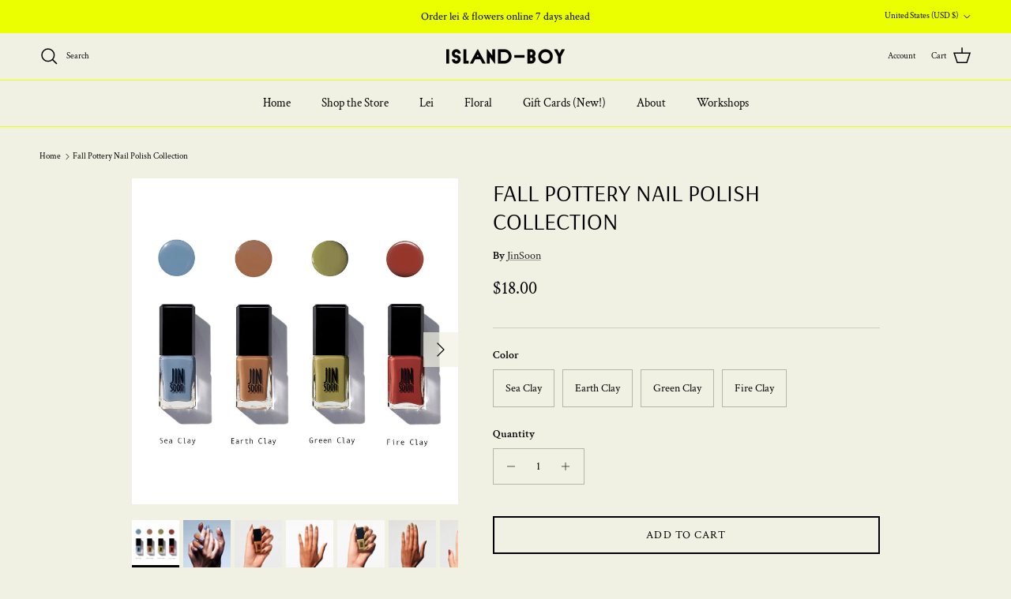

--- FILE ---
content_type: text/html; charset=utf-8
request_url: https://islandboy.shop/products/fall-pottery-nail-polish-collection
body_size: 31930
content:
<!doctype html>
<html class="no-js" lang="en" dir="ltr">
<head><meta charset="utf-8">
<meta name="viewport" content="width=device-width,initial-scale=1">
<title>Fall Pottery Nail Polish Collection &ndash; ISLAND-BOY</title><link rel="canonical" href="https://islandboy.shop/products/fall-pottery-nail-polish-collection"><link rel="icon" href="//islandboy.shop/cdn/shop/files/SquareBorderLogo_bce6a4c9-0014-41a6-baba-e5d1ad2baee5.png?crop=center&height=48&v=1763154698&width=48" type="image/png">
  <link rel="apple-touch-icon" href="//islandboy.shop/cdn/shop/files/SquareBorderLogo_bce6a4c9-0014-41a6-baba-e5d1ad2baee5.png?crop=center&height=180&v=1763154698&width=180"><meta name="description" content="JINSOON Fall Pottery Collection Nail Polish Four nail polish shades based on the earthen tone shades of Korean ceramic sculpture. Sea Clay - A moody blue that is a version of Cerulean blue - it is exquisite and stylish. Earth Clay - A mixture of orange and brown, this color is a quintessential pottery clay shade that l"><meta property="og:site_name" content="ISLAND-BOY">
<meta property="og:url" content="https://islandboy.shop/products/fall-pottery-nail-polish-collection">
<meta property="og:title" content="Fall Pottery Nail Polish Collection">
<meta property="og:type" content="product">
<meta property="og:description" content="JINSOON Fall Pottery Collection Nail Polish Four nail polish shades based on the earthen tone shades of Korean ceramic sculpture. Sea Clay - A moody blue that is a version of Cerulean blue - it is exquisite and stylish. Earth Clay - A mixture of orange and brown, this color is a quintessential pottery clay shade that l"><meta property="og:image" content="http://islandboy.shop/cdn/shop/products/jinsoon-claycopy.jpg?crop=center&height=1200&v=1669608277&width=1200">
  <meta property="og:image:secure_url" content="https://islandboy.shop/cdn/shop/products/jinsoon-claycopy.jpg?crop=center&height=1200&v=1669608277&width=1200">
  <meta property="og:image:width" content="1500">
  <meta property="og:image:height" content="1500"><meta property="og:price:amount" content="18.00">
  <meta property="og:price:currency" content="USD"><meta name="twitter:card" content="summary_large_image">
<meta name="twitter:title" content="Fall Pottery Nail Polish Collection">
<meta name="twitter:description" content="JINSOON Fall Pottery Collection Nail Polish Four nail polish shades based on the earthen tone shades of Korean ceramic sculpture. Sea Clay - A moody blue that is a version of Cerulean blue - it is exquisite and stylish. Earth Clay - A mixture of orange and brown, this color is a quintessential pottery clay shade that l">
<style>@font-face {
  font-family: "Crimson Text";
  font-weight: 400;
  font-style: normal;
  font-display: fallback;
  src: url("//islandboy.shop/cdn/fonts/crimson_text/crimsontext_n4.a9a5f5ab47c6f5346e7cd274511a5d08c59fb906.woff2") format("woff2"),
       url("//islandboy.shop/cdn/fonts/crimson_text/crimsontext_n4.e89f2f0678223181d995b90850b6894b928b2f96.woff") format("woff");
}
@font-face {
  font-family: "Crimson Text";
  font-weight: 700;
  font-style: normal;
  font-display: fallback;
  src: url("//islandboy.shop/cdn/fonts/crimson_text/crimsontext_n7.5076cbe6a44b52f4358c84024d5c6b6585f79aea.woff2") format("woff2"),
       url("//islandboy.shop/cdn/fonts/crimson_text/crimsontext_n7.8f5260d5ac57189dddbd2e97988d8f2e202b595b.woff") format("woff");
}
@font-face {
  font-family: "Crimson Text";
  font-weight: 400;
  font-style: italic;
  font-display: fallback;
  src: url("//islandboy.shop/cdn/fonts/crimson_text/crimsontext_i4.ea961043037945875bf37df9b6f6bf968be445ba.woff2") format("woff2"),
       url("//islandboy.shop/cdn/fonts/crimson_text/crimsontext_i4.7938dd4c556b9b9430c9ff6e18ae066c8e9db49b.woff") format("woff");
}
@font-face {
  font-family: "Crimson Text";
  font-weight: 700;
  font-style: italic;
  font-display: fallback;
  src: url("//islandboy.shop/cdn/fonts/crimson_text/crimsontext_i7.59b5c9ce57c35b127dcd012fffb521c55608d985.woff2") format("woff2"),
       url("//islandboy.shop/cdn/fonts/crimson_text/crimsontext_i7.17faaee45ed99fd118ae07fca5c33c7a095bcb6d.woff") format("woff");
}
@font-face {
  font-family: Arsenal;
  font-weight: 400;
  font-style: normal;
  font-display: fallback;
  src: url("//islandboy.shop/cdn/fonts/arsenal/arsenal_n4.51305299cd12b61bc0400367405b80442269043d.woff2") format("woff2"),
       url("//islandboy.shop/cdn/fonts/arsenal/arsenal_n4.93261dd112afca16489c9f1c0d423ccd8a12c0a3.woff") format("woff");
}
@font-face {
  font-family: Archivo;
  font-weight: 700;
  font-style: normal;
  font-display: fallback;
  src: url("//islandboy.shop/cdn/fonts/archivo/archivo_n7.651b020b3543640c100112be6f1c1b8e816c7f13.woff2") format("woff2"),
       url("//islandboy.shop/cdn/fonts/archivo/archivo_n7.7e9106d320e6594976a7dcb57957f3e712e83c96.woff") format("woff");
}
@font-face {
  font-family: "Crimson Text";
  font-weight: 400;
  font-style: normal;
  font-display: fallback;
  src: url("//islandboy.shop/cdn/fonts/crimson_text/crimsontext_n4.a9a5f5ab47c6f5346e7cd274511a5d08c59fb906.woff2") format("woff2"),
       url("//islandboy.shop/cdn/fonts/crimson_text/crimsontext_n4.e89f2f0678223181d995b90850b6894b928b2f96.woff") format("woff");
}
@font-face {
  font-family: "Crimson Text";
  font-weight: 600;
  font-style: normal;
  font-display: fallback;
  src: url("//islandboy.shop/cdn/fonts/crimson_text/crimsontext_n6.d11c58b421f9011d0936d781febe4f56f8a319ca.woff2") format("woff2"),
       url("//islandboy.shop/cdn/fonts/crimson_text/crimsontext_n6.bbc4929bb175b4ff0b813f2634705f8bb4561e2f.woff") format("woff");
}
:root {
  --page-container-width:          1840px;
  --reading-container-width:       720px;
  --divider-opacity:               0.14;
  --gutter-large:                  30px;
  --gutter-desktop:                20px;
  --gutter-mobile:                 16px;
  --section-padding:               50px;
  --larger-section-padding:        80px;
  --larger-section-padding-mobile: 60px;
  --largest-section-padding:       110px;
  --aos-animate-duration:          0.6s;

  --base-font-family:              "Crimson Text", serif;
  --base-font-weight:              400;
  --base-font-style:               normal;
  --heading-font-family:           Arsenal, sans-serif;
  --heading-font-weight:           400;
  --heading-font-style:            normal;
  --heading-font-letter-spacing:   normal;
  --logo-font-family:              Archivo, sans-serif;
  --logo-font-weight:              700;
  --logo-font-style:               normal;
  --nav-font-family:               "Crimson Text", serif;
  --nav-font-weight:               400;
  --nav-font-style:                normal;

  --base-text-size:14px;
  --base-line-height:              1.6;
  --input-text-size:16px;
  --smaller-text-size-1:11px;
  --smaller-text-size-2:14px;
  --smaller-text-size-3:11px;
  --smaller-text-size-4:10px;
  --larger-text-size:30px;
  --super-large-text-size:53px;
  --super-large-mobile-text-size:24px;
  --larger-mobile-text-size:24px;
  --logo-text-size:24px;--btn-letter-spacing: 0.08em;
    --btn-text-transform: uppercase;
    --button-text-size: 12px;
    --quickbuy-button-text-size: 12;
    --small-feature-link-font-size: 0.75em;
    --input-btn-padding-top: 1.2em;
    --input-btn-padding-bottom: 1.2em;--heading-text-transform:uppercase;
  --nav-text-size:                      15px;
  --mobile-menu-font-weight:            600;

  --body-bg-color:                      241 241 227;
  --bg-color:                           241 241 227;
  --body-text-color:                    0 0 0;
  --text-color:                         0 0 0;

  --header-text-col:                    #000000;--header-text-hover-col:             var(--main-nav-link-hover-col);--header-bg-col:                     #f1f1e3;
  --heading-color:                     0 0 0;
  --body-heading-color:                0 0 0;
  --heading-divider-col:               #ecff00;

  --logo-col:                          #000000;
  --main-nav-bg:                       #f1f1e3;
  --main-nav-link-col:                 #000000;
  --main-nav-link-hover-col:           #202223;
  --main-nav-link-featured-col:        #c4293d;

  --link-color:                        32 34 35;
  --body-link-color:                   32 34 35;

  --btn-bg-color:                        236 255 0;
  --btn-bg-hover-color:                  4 217 255;
  --btn-border-color:                    236 255 0;
  --btn-border-hover-color:              4 217 255;
  --btn-text-color:                      0 0 0;
  --btn-text-hover-color:                0 0 0;--btn-alt-bg-color:                    241 241 227;
  --btn-alt-text-color:                  0 0 0;
  --btn-alt-border-color:                0 0 0;
  --btn-alt-border-hover-color:          0 0 0;--btn-ter-bg-color:                    227 227 200;
  --btn-ter-text-color:                  0 0 0;
  --btn-ter-bg-hover-color:              236 255 0;
  --btn-ter-text-hover-color:            0 0 0;--btn-border-radius: 0;
    --btn-inspired-border-radius: 0;--color-scheme-default:                             #f1f1e3;
  --color-scheme-default-color:                       241 241 227;
  --color-scheme-default-text-color:                  0 0 0;
  --color-scheme-default-head-color:                  0 0 0;
  --color-scheme-default-link-color:                  32 34 35;
  --color-scheme-default-btn-text-color:              0 0 0;
  --color-scheme-default-btn-text-hover-color:        0 0 0;
  --color-scheme-default-btn-bg-color:                236 255 0;
  --color-scheme-default-btn-bg-hover-color:          4 217 255;
  --color-scheme-default-btn-border-color:            236 255 0;
  --color-scheme-default-btn-border-hover-color:      4 217 255;
  --color-scheme-default-btn-alt-text-color:          0 0 0;
  --color-scheme-default-btn-alt-bg-color:            241 241 227;
  --color-scheme-default-btn-alt-border-color:        0 0 0;
  --color-scheme-default-btn-alt-border-hover-color:  0 0 0;

  --color-scheme-1:                             #f1f1e3;
  --color-scheme-1-color:                       241 241 227;
  --color-scheme-1-text-color:                  0 0 0;
  --color-scheme-1-head-color:                  32 34 35;
  --color-scheme-1-link-color:                  255 0 194;
  --color-scheme-1-btn-text-color:              255 255 255;
  --color-scheme-1-btn-text-hover-color:        255 255 255;
  --color-scheme-1-btn-bg-color:                0 0 0;
  --color-scheme-1-btn-bg-hover-color:          255 0 194;
  --color-scheme-1-btn-border-color:            0 0 0;
  --color-scheme-1-btn-border-hover-color:      255 0 194;
  --color-scheme-1-btn-alt-text-color:          0 0 0;
  --color-scheme-1-btn-alt-bg-color:            241 241 227;
  --color-scheme-1-btn-alt-border-color:        0 0 0;
  --color-scheme-1-btn-alt-border-hover-color:  0 0 0;

  --color-scheme-2:                             #ecff00;
  --color-scheme-2-color:                       236 255 0;
  --color-scheme-2-text-color:                  0 0 0;
  --color-scheme-2-head-color:                  32 34 35;
  --color-scheme-2-link-color:                  32 34 35;
  --color-scheme-2-btn-text-color:              255 255 255;
  --color-scheme-2-btn-text-hover-color:        255 255 255;
  --color-scheme-2-btn-bg-color:                0 0 0;
  --color-scheme-2-btn-bg-hover-color:          32 34 35;
  --color-scheme-2-btn-border-color:            0 0 0;
  --color-scheme-2-btn-border-hover-color:      32 34 35;
  --color-scheme-2-btn-alt-text-color:          0 0 0;
  --color-scheme-2-btn-alt-bg-color:            255 255 255;
  --color-scheme-2-btn-alt-border-color:        0 0 0;
  --color-scheme-2-btn-alt-border-hover-color:  0 0 0;

  /* Shop Pay payment terms */
  --payment-terms-background-color:    #f1f1e3;--quickbuy-bg: 241 241 227;--body-input-background-color:       rgb(var(--body-bg-color));
  --input-background-color:            rgb(var(--body-bg-color));
  --body-input-text-color:             var(--body-text-color);
  --input-text-color:                  var(--body-text-color);
  --body-input-border-color:           rgb(181, 181, 170);
  --input-border-color:                rgb(181, 181, 170);
  --input-border-color-hover:          rgb(108, 108, 102);
  --input-border-color-active:         rgb(0, 0, 0);

  --swatch-cross-svg:                  url("data:image/svg+xml,%3Csvg xmlns='http://www.w3.org/2000/svg' width='240' height='240' viewBox='0 0 24 24' fill='none' stroke='rgb(181, 181, 170)' stroke-width='0.09' preserveAspectRatio='none' %3E%3Cline x1='24' y1='0' x2='0' y2='24'%3E%3C/line%3E%3C/svg%3E");
  --swatch-cross-hover:                url("data:image/svg+xml,%3Csvg xmlns='http://www.w3.org/2000/svg' width='240' height='240' viewBox='0 0 24 24' fill='none' stroke='rgb(108, 108, 102)' stroke-width='0.09' preserveAspectRatio='none' %3E%3Cline x1='24' y1='0' x2='0' y2='24'%3E%3C/line%3E%3C/svg%3E");
  --swatch-cross-active:               url("data:image/svg+xml,%3Csvg xmlns='http://www.w3.org/2000/svg' width='240' height='240' viewBox='0 0 24 24' fill='none' stroke='rgb(0, 0, 0)' stroke-width='0.09' preserveAspectRatio='none' %3E%3Cline x1='24' y1='0' x2='0' y2='24'%3E%3C/line%3E%3C/svg%3E");

  --footer-divider-col:                #ecff00;
  --footer-text-col:                   32 34 35;
  --footer-heading-col:                32 34 35;
  --footer-bg-col:                     241 241 227;--product-label-overlay-justify: flex-start;--product-label-overlay-align: flex-end;--product-label-overlay-reduction-text:   #c4293d;
  --product-label-overlay-reduction-bg:     #ffffff;
  --product-label-overlay-reduction-text-weight: 600;
  --product-label-overlay-stock-text:       #ff00c2;
  --product-label-overlay-stock-bg:         #f1f1e3;
  --product-label-overlay-new-text:         #000000;
  --product-label-overlay-new-bg:           #ecff00;
  --product-label-overlay-meta-text:        #ffffff;
  --product-label-overlay-meta-bg:          #202223;
  --product-label-sale-text:                #c4293d;
  --product-label-sold-text:                #ff00c2;
  --product-label-preorder-text:            #60a57e;

  --product-block-crop-align:               center;

  
  --product-block-price-align:              flex-start;
  --product-block-price-item-margin-start:  initial;
  --product-block-price-item-margin-end:    .5rem;
  

  

  --collection-block-image-position:   center center;

  --swatch-picker-image-size:          60px;
  --swatch-crop-align:                 center center;

  --image-overlay-text-color:          241 241 227;--image-overlay-bg:                  rgba(0, 0, 0, 0.1);
  --image-overlay-shadow-start:        rgb(0 0 0 / 0.15);
  --image-overlay-box-opacity:         1.0;--product-inventory-ok-box-color:            #f2faf0;
  --product-inventory-ok-text-color:           #108043;
  --product-inventory-ok-icon-box-fill-color:  #fff;
  --product-inventory-low-box-color:           #f1f1e3;
  --product-inventory-low-text-color:          #ff00c2;
  --product-inventory-low-icon-box-fill-color: #fff;
  --product-inventory-low-text-color-channels: 16, 128, 67;
  --product-inventory-ok-text-color-channels:  255, 0, 194;

  --rating-star-color: 255 0 194;--overlay-align-left: start;
    --overlay-align-right: end;}html[dir=rtl] {
  --overlay-right-text-m-left: 0;
  --overlay-right-text-m-right: auto;
  --overlay-left-shadow-left-left: 15%;
  --overlay-left-shadow-left-right: -50%;
  --overlay-left-shadow-right-left: -85%;
  --overlay-left-shadow-right-right: 0;
}.image-overlay--bg-box .text-overlay .text-overlay__text {
    --image-overlay-box-bg: 241 241 227;
    --heading-color: var(--body-heading-color);
    --text-color: var(--body-text-color);
    --link-color: var(--body-link-color);
  }::selection {
    background: rgb(var(--body-heading-color));
    color: rgb(var(--body-bg-color));
  }
  ::-moz-selection {
    background: rgb(var(--body-heading-color));
    color: rgb(var(--body-bg-color));
  }.use-color-scheme--default {
  --product-label-sale-text:           #c4293d;
  --product-label-sold-text:           #ff00c2;
  --product-label-preorder-text:       #60a57e;
  --input-background-color:            rgb(var(--body-bg-color));
  --input-text-color:                  var(--body-input-text-color);
  --input-border-color:                rgb(181, 181, 170);
  --input-border-color-hover:          rgb(108, 108, 102);
  --input-border-color-active:         rgb(0, 0, 0);
}</style>

  <link href="//islandboy.shop/cdn/shop/t/11/assets/main.css?v=152486823601746559531750027091" rel="stylesheet" type="text/css" media="all" />
<link rel="preload" as="font" href="//islandboy.shop/cdn/fonts/crimson_text/crimsontext_n4.a9a5f5ab47c6f5346e7cd274511a5d08c59fb906.woff2" type="font/woff2" crossorigin><link rel="preload" as="font" href="//islandboy.shop/cdn/fonts/arsenal/arsenal_n4.51305299cd12b61bc0400367405b80442269043d.woff2" type="font/woff2" crossorigin><script>
    document.documentElement.className = document.documentElement.className.replace('no-js', 'js');

    window.theme = {
      info: {
        name: 'Symmetry',
        version: '7.5.0'
      },
      device: {
        hasTouch: window.matchMedia('(any-pointer: coarse)').matches,
        hasHover: window.matchMedia('(hover: hover)').matches
      },
      mediaQueries: {
        md: '(min-width: 768px)',
        productMediaCarouselBreak: '(min-width: 1041px)'
      },
      routes: {
        base: 'https://islandboy.shop',
        cart: '/cart',
        cartAdd: '/cart/add.js',
        cartUpdate: '/cart/update.js',
        predictiveSearch: '/search/suggest'
      },
      strings: {
        cartTermsConfirmation: "You must agree to the terms and conditions before continuing.",
        cartItemsQuantityError: "You can only add [QUANTITY] of this item to your cart.",
        generalSearchViewAll: "View all search results",
        noStock: "Sold out",
        noVariant: "Unavailable",
        productsProductChooseA: "Choose a",
        generalSearchPages: "Pages",
        generalSearchNoResultsWithoutTerms: "Sorry, we couldnʼt find any results",
        shippingCalculator: {
          singleRate: "There is one shipping rate for this destination:",
          multipleRates: "There are multiple shipping rates for this destination:",
          noRates: "We do not ship to this destination."
        },
        regularPrice: "Regular price",
        salePrice: "Sale price"
      },
      settings: {
        moneyWithCurrencyFormat: "${{amount}} USD",
        cartType: "drawer",
        afterAddToCart: "notification",
        quickbuyStyle: "button",
        externalLinksNewTab: true,
        internalLinksSmoothScroll: true
      }
    }

    theme.inlineNavigationCheck = function() {
      var pageHeader = document.querySelector('.pageheader'),
          inlineNavContainer = pageHeader.querySelector('.logo-area__left__inner'),
          inlineNav = inlineNavContainer.querySelector('.navigation--left');
      if (inlineNav && getComputedStyle(inlineNav).display != 'none') {
        var inlineMenuCentered = document.querySelector('.pageheader--layout-inline-menu-center'),
            logoContainer = document.querySelector('.logo-area__middle__inner');
        if(inlineMenuCentered) {
          var rightWidth = document.querySelector('.logo-area__right__inner').clientWidth,
              middleWidth = logoContainer.clientWidth,
              logoArea = document.querySelector('.logo-area'),
              computedLogoAreaStyle = getComputedStyle(logoArea),
              logoAreaInnerWidth = logoArea.clientWidth - Math.ceil(parseFloat(computedLogoAreaStyle.paddingLeft)) - Math.ceil(parseFloat(computedLogoAreaStyle.paddingRight)),
              availableNavWidth = logoAreaInnerWidth - Math.max(rightWidth, middleWidth) * 2 - 40;
          inlineNavContainer.style.maxWidth = availableNavWidth + 'px';
        }

        var firstInlineNavLink = inlineNav.querySelector('.navigation__item:first-child'),
            lastInlineNavLink = inlineNav.querySelector('.navigation__item:last-child');
        if (lastInlineNavLink) {
          var inlineNavWidth = null;
          if(document.querySelector('html[dir=rtl]')) {
            inlineNavWidth = firstInlineNavLink.offsetLeft - lastInlineNavLink.offsetLeft + firstInlineNavLink.offsetWidth;
          } else {
            inlineNavWidth = lastInlineNavLink.offsetLeft - firstInlineNavLink.offsetLeft + lastInlineNavLink.offsetWidth;
          }
          if (inlineNavContainer.offsetWidth >= inlineNavWidth) {
            pageHeader.classList.add('pageheader--layout-inline-permitted');
            var tallLogo = logoContainer.clientHeight > lastInlineNavLink.clientHeight + 20;
            if (tallLogo) {
              inlineNav.classList.add('navigation--tight-underline');
            } else {
              inlineNav.classList.remove('navigation--tight-underline');
            }
          } else {
            pageHeader.classList.remove('pageheader--layout-inline-permitted');
          }
        }
      }
    };

    theme.setInitialHeaderHeightProperty = () => {
      const section = document.querySelector('.section-header');
      if (section) {
        document.documentElement.style.setProperty('--theme-header-height', Math.ceil(section.clientHeight) + 'px');
      }
    };
  </script>

  <script src="//islandboy.shop/cdn/shop/t/11/assets/main.js?v=150891663519462644191750027091" defer></script>
    <script src="//islandboy.shop/cdn/shop/t/11/assets/animate-on-scroll.js?v=15249566486942820451750027091" defer></script>
    <link href="//islandboy.shop/cdn/shop/t/11/assets/animate-on-scroll.css?v=135962721104954213331750027091" rel="stylesheet" type="text/css" media="all" />
  

  <script>window.performance && window.performance.mark && window.performance.mark('shopify.content_for_header.start');</script><meta id="shopify-digital-wallet" name="shopify-digital-wallet" content="/57573507228/digital_wallets/dialog">
<meta name="shopify-checkout-api-token" content="be90aa1d172fb97fddf42420c689e33b">
<link rel="alternate" type="application/json+oembed" href="https://islandboy.shop/products/fall-pottery-nail-polish-collection.oembed">
<script async="async" src="/checkouts/internal/preloads.js?locale=en-US"></script>
<link rel="preconnect" href="https://shop.app" crossorigin="anonymous">
<script async="async" src="https://shop.app/checkouts/internal/preloads.js?locale=en-US&shop_id=57573507228" crossorigin="anonymous"></script>
<script id="apple-pay-shop-capabilities" type="application/json">{"shopId":57573507228,"countryCode":"US","currencyCode":"USD","merchantCapabilities":["supports3DS"],"merchantId":"gid:\/\/shopify\/Shop\/57573507228","merchantName":"ISLAND-BOY","requiredBillingContactFields":["postalAddress","email","phone"],"requiredShippingContactFields":["postalAddress","email","phone"],"shippingType":"shipping","supportedNetworks":["visa","masterCard","amex","discover","elo","jcb"],"total":{"type":"pending","label":"ISLAND-BOY","amount":"1.00"},"shopifyPaymentsEnabled":true,"supportsSubscriptions":true}</script>
<script id="shopify-features" type="application/json">{"accessToken":"be90aa1d172fb97fddf42420c689e33b","betas":["rich-media-storefront-analytics"],"domain":"islandboy.shop","predictiveSearch":true,"shopId":57573507228,"locale":"en"}</script>
<script>var Shopify = Shopify || {};
Shopify.shop = "islandboyshop.myshopify.com";
Shopify.locale = "en";
Shopify.currency = {"active":"USD","rate":"1.0"};
Shopify.country = "US";
Shopify.theme = {"name":"Symmetry","id":143753511068,"schema_name":"Symmetry","schema_version":"7.5.0","theme_store_id":568,"role":"main"};
Shopify.theme.handle = "null";
Shopify.theme.style = {"id":null,"handle":null};
Shopify.cdnHost = "islandboy.shop/cdn";
Shopify.routes = Shopify.routes || {};
Shopify.routes.root = "/";</script>
<script type="module">!function(o){(o.Shopify=o.Shopify||{}).modules=!0}(window);</script>
<script>!function(o){function n(){var o=[];function n(){o.push(Array.prototype.slice.apply(arguments))}return n.q=o,n}var t=o.Shopify=o.Shopify||{};t.loadFeatures=n(),t.autoloadFeatures=n()}(window);</script>
<script>
  window.ShopifyPay = window.ShopifyPay || {};
  window.ShopifyPay.apiHost = "shop.app\/pay";
  window.ShopifyPay.redirectState = null;
</script>
<script id="shop-js-analytics" type="application/json">{"pageType":"product"}</script>
<script defer="defer" async type="module" src="//islandboy.shop/cdn/shopifycloud/shop-js/modules/v2/client.init-shop-cart-sync_BT-GjEfc.en.esm.js"></script>
<script defer="defer" async type="module" src="//islandboy.shop/cdn/shopifycloud/shop-js/modules/v2/chunk.common_D58fp_Oc.esm.js"></script>
<script defer="defer" async type="module" src="//islandboy.shop/cdn/shopifycloud/shop-js/modules/v2/chunk.modal_xMitdFEc.esm.js"></script>
<script type="module">
  await import("//islandboy.shop/cdn/shopifycloud/shop-js/modules/v2/client.init-shop-cart-sync_BT-GjEfc.en.esm.js");
await import("//islandboy.shop/cdn/shopifycloud/shop-js/modules/v2/chunk.common_D58fp_Oc.esm.js");
await import("//islandboy.shop/cdn/shopifycloud/shop-js/modules/v2/chunk.modal_xMitdFEc.esm.js");

  window.Shopify.SignInWithShop?.initShopCartSync?.({"fedCMEnabled":true,"windoidEnabled":true});

</script>
<script defer="defer" async type="module" src="//islandboy.shop/cdn/shopifycloud/shop-js/modules/v2/client.payment-terms_Ci9AEqFq.en.esm.js"></script>
<script defer="defer" async type="module" src="//islandboy.shop/cdn/shopifycloud/shop-js/modules/v2/chunk.common_D58fp_Oc.esm.js"></script>
<script defer="defer" async type="module" src="//islandboy.shop/cdn/shopifycloud/shop-js/modules/v2/chunk.modal_xMitdFEc.esm.js"></script>
<script type="module">
  await import("//islandboy.shop/cdn/shopifycloud/shop-js/modules/v2/client.payment-terms_Ci9AEqFq.en.esm.js");
await import("//islandboy.shop/cdn/shopifycloud/shop-js/modules/v2/chunk.common_D58fp_Oc.esm.js");
await import("//islandboy.shop/cdn/shopifycloud/shop-js/modules/v2/chunk.modal_xMitdFEc.esm.js");

  
</script>
<script>
  window.Shopify = window.Shopify || {};
  if (!window.Shopify.featureAssets) window.Shopify.featureAssets = {};
  window.Shopify.featureAssets['shop-js'] = {"shop-cart-sync":["modules/v2/client.shop-cart-sync_DZOKe7Ll.en.esm.js","modules/v2/chunk.common_D58fp_Oc.esm.js","modules/v2/chunk.modal_xMitdFEc.esm.js"],"init-fed-cm":["modules/v2/client.init-fed-cm_B6oLuCjv.en.esm.js","modules/v2/chunk.common_D58fp_Oc.esm.js","modules/v2/chunk.modal_xMitdFEc.esm.js"],"shop-cash-offers":["modules/v2/client.shop-cash-offers_D2sdYoxE.en.esm.js","modules/v2/chunk.common_D58fp_Oc.esm.js","modules/v2/chunk.modal_xMitdFEc.esm.js"],"shop-login-button":["modules/v2/client.shop-login-button_QeVjl5Y3.en.esm.js","modules/v2/chunk.common_D58fp_Oc.esm.js","modules/v2/chunk.modal_xMitdFEc.esm.js"],"pay-button":["modules/v2/client.pay-button_DXTOsIq6.en.esm.js","modules/v2/chunk.common_D58fp_Oc.esm.js","modules/v2/chunk.modal_xMitdFEc.esm.js"],"shop-button":["modules/v2/client.shop-button_DQZHx9pm.en.esm.js","modules/v2/chunk.common_D58fp_Oc.esm.js","modules/v2/chunk.modal_xMitdFEc.esm.js"],"avatar":["modules/v2/client.avatar_BTnouDA3.en.esm.js"],"init-windoid":["modules/v2/client.init-windoid_CR1B-cfM.en.esm.js","modules/v2/chunk.common_D58fp_Oc.esm.js","modules/v2/chunk.modal_xMitdFEc.esm.js"],"init-shop-for-new-customer-accounts":["modules/v2/client.init-shop-for-new-customer-accounts_C_vY_xzh.en.esm.js","modules/v2/client.shop-login-button_QeVjl5Y3.en.esm.js","modules/v2/chunk.common_D58fp_Oc.esm.js","modules/v2/chunk.modal_xMitdFEc.esm.js"],"init-shop-email-lookup-coordinator":["modules/v2/client.init-shop-email-lookup-coordinator_BI7n9ZSv.en.esm.js","modules/v2/chunk.common_D58fp_Oc.esm.js","modules/v2/chunk.modal_xMitdFEc.esm.js"],"init-shop-cart-sync":["modules/v2/client.init-shop-cart-sync_BT-GjEfc.en.esm.js","modules/v2/chunk.common_D58fp_Oc.esm.js","modules/v2/chunk.modal_xMitdFEc.esm.js"],"shop-toast-manager":["modules/v2/client.shop-toast-manager_DiYdP3xc.en.esm.js","modules/v2/chunk.common_D58fp_Oc.esm.js","modules/v2/chunk.modal_xMitdFEc.esm.js"],"init-customer-accounts":["modules/v2/client.init-customer-accounts_D9ZNqS-Q.en.esm.js","modules/v2/client.shop-login-button_QeVjl5Y3.en.esm.js","modules/v2/chunk.common_D58fp_Oc.esm.js","modules/v2/chunk.modal_xMitdFEc.esm.js"],"init-customer-accounts-sign-up":["modules/v2/client.init-customer-accounts-sign-up_iGw4briv.en.esm.js","modules/v2/client.shop-login-button_QeVjl5Y3.en.esm.js","modules/v2/chunk.common_D58fp_Oc.esm.js","modules/v2/chunk.modal_xMitdFEc.esm.js"],"shop-follow-button":["modules/v2/client.shop-follow-button_CqMgW2wH.en.esm.js","modules/v2/chunk.common_D58fp_Oc.esm.js","modules/v2/chunk.modal_xMitdFEc.esm.js"],"checkout-modal":["modules/v2/client.checkout-modal_xHeaAweL.en.esm.js","modules/v2/chunk.common_D58fp_Oc.esm.js","modules/v2/chunk.modal_xMitdFEc.esm.js"],"shop-login":["modules/v2/client.shop-login_D91U-Q7h.en.esm.js","modules/v2/chunk.common_D58fp_Oc.esm.js","modules/v2/chunk.modal_xMitdFEc.esm.js"],"lead-capture":["modules/v2/client.lead-capture_BJmE1dJe.en.esm.js","modules/v2/chunk.common_D58fp_Oc.esm.js","modules/v2/chunk.modal_xMitdFEc.esm.js"],"payment-terms":["modules/v2/client.payment-terms_Ci9AEqFq.en.esm.js","modules/v2/chunk.common_D58fp_Oc.esm.js","modules/v2/chunk.modal_xMitdFEc.esm.js"]};
</script>
<script id="__st">var __st={"a":57573507228,"offset":-36000,"reqid":"b85572be-6501-4c9b-97a2-823b555da5d5-1769385858","pageurl":"islandboy.shop\/products\/fall-pottery-nail-polish-collection","u":"2a9300c549d4","p":"product","rtyp":"product","rid":7494602064028};</script>
<script>window.ShopifyPaypalV4VisibilityTracking = true;</script>
<script id="captcha-bootstrap">!function(){'use strict';const t='contact',e='account',n='new_comment',o=[[t,t],['blogs',n],['comments',n],[t,'customer']],c=[[e,'customer_login'],[e,'guest_login'],[e,'recover_customer_password'],[e,'create_customer']],r=t=>t.map((([t,e])=>`form[action*='/${t}']:not([data-nocaptcha='true']) input[name='form_type'][value='${e}']`)).join(','),a=t=>()=>t?[...document.querySelectorAll(t)].map((t=>t.form)):[];function s(){const t=[...o],e=r(t);return a(e)}const i='password',u='form_key',d=['recaptcha-v3-token','g-recaptcha-response','h-captcha-response',i],f=()=>{try{return window.sessionStorage}catch{return}},m='__shopify_v',_=t=>t.elements[u];function p(t,e,n=!1){try{const o=window.sessionStorage,c=JSON.parse(o.getItem(e)),{data:r}=function(t){const{data:e,action:n}=t;return t[m]||n?{data:e,action:n}:{data:t,action:n}}(c);for(const[e,n]of Object.entries(r))t.elements[e]&&(t.elements[e].value=n);n&&o.removeItem(e)}catch(o){console.error('form repopulation failed',{error:o})}}const l='form_type',E='cptcha';function T(t){t.dataset[E]=!0}const w=window,h=w.document,L='Shopify',v='ce_forms',y='captcha';let A=!1;((t,e)=>{const n=(g='f06e6c50-85a8-45c8-87d0-21a2b65856fe',I='https://cdn.shopify.com/shopifycloud/storefront-forms-hcaptcha/ce_storefront_forms_captcha_hcaptcha.v1.5.2.iife.js',D={infoText:'Protected by hCaptcha',privacyText:'Privacy',termsText:'Terms'},(t,e,n)=>{const o=w[L][v],c=o.bindForm;if(c)return c(t,g,e,D).then(n);var r;o.q.push([[t,g,e,D],n]),r=I,A||(h.body.append(Object.assign(h.createElement('script'),{id:'captcha-provider',async:!0,src:r})),A=!0)});var g,I,D;w[L]=w[L]||{},w[L][v]=w[L][v]||{},w[L][v].q=[],w[L][y]=w[L][y]||{},w[L][y].protect=function(t,e){n(t,void 0,e),T(t)},Object.freeze(w[L][y]),function(t,e,n,w,h,L){const[v,y,A,g]=function(t,e,n){const i=e?o:[],u=t?c:[],d=[...i,...u],f=r(d),m=r(i),_=r(d.filter((([t,e])=>n.includes(e))));return[a(f),a(m),a(_),s()]}(w,h,L),I=t=>{const e=t.target;return e instanceof HTMLFormElement?e:e&&e.form},D=t=>v().includes(t);t.addEventListener('submit',(t=>{const e=I(t);if(!e)return;const n=D(e)&&!e.dataset.hcaptchaBound&&!e.dataset.recaptchaBound,o=_(e),c=g().includes(e)&&(!o||!o.value);(n||c)&&t.preventDefault(),c&&!n&&(function(t){try{if(!f())return;!function(t){const e=f();if(!e)return;const n=_(t);if(!n)return;const o=n.value;o&&e.removeItem(o)}(t);const e=Array.from(Array(32),(()=>Math.random().toString(36)[2])).join('');!function(t,e){_(t)||t.append(Object.assign(document.createElement('input'),{type:'hidden',name:u})),t.elements[u].value=e}(t,e),function(t,e){const n=f();if(!n)return;const o=[...t.querySelectorAll(`input[type='${i}']`)].map((({name:t})=>t)),c=[...d,...o],r={};for(const[a,s]of new FormData(t).entries())c.includes(a)||(r[a]=s);n.setItem(e,JSON.stringify({[m]:1,action:t.action,data:r}))}(t,e)}catch(e){console.error('failed to persist form',e)}}(e),e.submit())}));const S=(t,e)=>{t&&!t.dataset[E]&&(n(t,e.some((e=>e===t))),T(t))};for(const o of['focusin','change'])t.addEventListener(o,(t=>{const e=I(t);D(e)&&S(e,y())}));const B=e.get('form_key'),M=e.get(l),P=B&&M;t.addEventListener('DOMContentLoaded',(()=>{const t=y();if(P)for(const e of t)e.elements[l].value===M&&p(e,B);[...new Set([...A(),...v().filter((t=>'true'===t.dataset.shopifyCaptcha))])].forEach((e=>S(e,t)))}))}(h,new URLSearchParams(w.location.search),n,t,e,['guest_login'])})(!0,!0)}();</script>
<script integrity="sha256-4kQ18oKyAcykRKYeNunJcIwy7WH5gtpwJnB7kiuLZ1E=" data-source-attribution="shopify.loadfeatures" defer="defer" src="//islandboy.shop/cdn/shopifycloud/storefront/assets/storefront/load_feature-a0a9edcb.js" crossorigin="anonymous"></script>
<script crossorigin="anonymous" defer="defer" src="//islandboy.shop/cdn/shopifycloud/storefront/assets/shopify_pay/storefront-65b4c6d7.js?v=20250812"></script>
<script data-source-attribution="shopify.dynamic_checkout.dynamic.init">var Shopify=Shopify||{};Shopify.PaymentButton=Shopify.PaymentButton||{isStorefrontPortableWallets:!0,init:function(){window.Shopify.PaymentButton.init=function(){};var t=document.createElement("script");t.src="https://islandboy.shop/cdn/shopifycloud/portable-wallets/latest/portable-wallets.en.js",t.type="module",document.head.appendChild(t)}};
</script>
<script data-source-attribution="shopify.dynamic_checkout.buyer_consent">
  function portableWalletsHideBuyerConsent(e){var t=document.getElementById("shopify-buyer-consent"),n=document.getElementById("shopify-subscription-policy-button");t&&n&&(t.classList.add("hidden"),t.setAttribute("aria-hidden","true"),n.removeEventListener("click",e))}function portableWalletsShowBuyerConsent(e){var t=document.getElementById("shopify-buyer-consent"),n=document.getElementById("shopify-subscription-policy-button");t&&n&&(t.classList.remove("hidden"),t.removeAttribute("aria-hidden"),n.addEventListener("click",e))}window.Shopify?.PaymentButton&&(window.Shopify.PaymentButton.hideBuyerConsent=portableWalletsHideBuyerConsent,window.Shopify.PaymentButton.showBuyerConsent=portableWalletsShowBuyerConsent);
</script>
<script>
  function portableWalletsCleanup(e){e&&e.src&&console.error("Failed to load portable wallets script "+e.src);var t=document.querySelectorAll("shopify-accelerated-checkout .shopify-payment-button__skeleton, shopify-accelerated-checkout-cart .wallet-cart-button__skeleton"),e=document.getElementById("shopify-buyer-consent");for(let e=0;e<t.length;e++)t[e].remove();e&&e.remove()}function portableWalletsNotLoadedAsModule(e){e instanceof ErrorEvent&&"string"==typeof e.message&&e.message.includes("import.meta")&&"string"==typeof e.filename&&e.filename.includes("portable-wallets")&&(window.removeEventListener("error",portableWalletsNotLoadedAsModule),window.Shopify.PaymentButton.failedToLoad=e,"loading"===document.readyState?document.addEventListener("DOMContentLoaded",window.Shopify.PaymentButton.init):window.Shopify.PaymentButton.init())}window.addEventListener("error",portableWalletsNotLoadedAsModule);
</script>

<script type="module" src="https://islandboy.shop/cdn/shopifycloud/portable-wallets/latest/portable-wallets.en.js" onError="portableWalletsCleanup(this)" crossorigin="anonymous"></script>
<script nomodule>
  document.addEventListener("DOMContentLoaded", portableWalletsCleanup);
</script>

<link id="shopify-accelerated-checkout-styles" rel="stylesheet" media="screen" href="https://islandboy.shop/cdn/shopifycloud/portable-wallets/latest/accelerated-checkout-backwards-compat.css" crossorigin="anonymous">
<style id="shopify-accelerated-checkout-cart">
        #shopify-buyer-consent {
  margin-top: 1em;
  display: inline-block;
  width: 100%;
}

#shopify-buyer-consent.hidden {
  display: none;
}

#shopify-subscription-policy-button {
  background: none;
  border: none;
  padding: 0;
  text-decoration: underline;
  font-size: inherit;
  cursor: pointer;
}

#shopify-subscription-policy-button::before {
  box-shadow: none;
}

      </style>
<script id="sections-script" data-sections="related-products,footer" defer="defer" src="//islandboy.shop/cdn/shop/t/11/compiled_assets/scripts.js?v=5446"></script>
<script>window.performance && window.performance.mark && window.performance.mark('shopify.content_for_header.end');</script>
<!-- CC Custom Head Start --><!-- CC Custom Head End --><link href="https://monorail-edge.shopifysvc.com" rel="dns-prefetch">
<script>(function(){if ("sendBeacon" in navigator && "performance" in window) {try {var session_token_from_headers = performance.getEntriesByType('navigation')[0].serverTiming.find(x => x.name == '_s').description;} catch {var session_token_from_headers = undefined;}var session_cookie_matches = document.cookie.match(/_shopify_s=([^;]*)/);var session_token_from_cookie = session_cookie_matches && session_cookie_matches.length === 2 ? session_cookie_matches[1] : "";var session_token = session_token_from_headers || session_token_from_cookie || "";function handle_abandonment_event(e) {var entries = performance.getEntries().filter(function(entry) {return /monorail-edge.shopifysvc.com/.test(entry.name);});if (!window.abandonment_tracked && entries.length === 0) {window.abandonment_tracked = true;var currentMs = Date.now();var navigation_start = performance.timing.navigationStart;var payload = {shop_id: 57573507228,url: window.location.href,navigation_start,duration: currentMs - navigation_start,session_token,page_type: "product"};window.navigator.sendBeacon("https://monorail-edge.shopifysvc.com/v1/produce", JSON.stringify({schema_id: "online_store_buyer_site_abandonment/1.1",payload: payload,metadata: {event_created_at_ms: currentMs,event_sent_at_ms: currentMs}}));}}window.addEventListener('pagehide', handle_abandonment_event);}}());</script>
<script id="web-pixels-manager-setup">(function e(e,d,r,n,o){if(void 0===o&&(o={}),!Boolean(null===(a=null===(i=window.Shopify)||void 0===i?void 0:i.analytics)||void 0===a?void 0:a.replayQueue)){var i,a;window.Shopify=window.Shopify||{};var t=window.Shopify;t.analytics=t.analytics||{};var s=t.analytics;s.replayQueue=[],s.publish=function(e,d,r){return s.replayQueue.push([e,d,r]),!0};try{self.performance.mark("wpm:start")}catch(e){}var l=function(){var e={modern:/Edge?\/(1{2}[4-9]|1[2-9]\d|[2-9]\d{2}|\d{4,})\.\d+(\.\d+|)|Firefox\/(1{2}[4-9]|1[2-9]\d|[2-9]\d{2}|\d{4,})\.\d+(\.\d+|)|Chrom(ium|e)\/(9{2}|\d{3,})\.\d+(\.\d+|)|(Maci|X1{2}).+ Version\/(15\.\d+|(1[6-9]|[2-9]\d|\d{3,})\.\d+)([,.]\d+|)( \(\w+\)|)( Mobile\/\w+|) Safari\/|Chrome.+OPR\/(9{2}|\d{3,})\.\d+\.\d+|(CPU[ +]OS|iPhone[ +]OS|CPU[ +]iPhone|CPU IPhone OS|CPU iPad OS)[ +]+(15[._]\d+|(1[6-9]|[2-9]\d|\d{3,})[._]\d+)([._]\d+|)|Android:?[ /-](13[3-9]|1[4-9]\d|[2-9]\d{2}|\d{4,})(\.\d+|)(\.\d+|)|Android.+Firefox\/(13[5-9]|1[4-9]\d|[2-9]\d{2}|\d{4,})\.\d+(\.\d+|)|Android.+Chrom(ium|e)\/(13[3-9]|1[4-9]\d|[2-9]\d{2}|\d{4,})\.\d+(\.\d+|)|SamsungBrowser\/([2-9]\d|\d{3,})\.\d+/,legacy:/Edge?\/(1[6-9]|[2-9]\d|\d{3,})\.\d+(\.\d+|)|Firefox\/(5[4-9]|[6-9]\d|\d{3,})\.\d+(\.\d+|)|Chrom(ium|e)\/(5[1-9]|[6-9]\d|\d{3,})\.\d+(\.\d+|)([\d.]+$|.*Safari\/(?![\d.]+ Edge\/[\d.]+$))|(Maci|X1{2}).+ Version\/(10\.\d+|(1[1-9]|[2-9]\d|\d{3,})\.\d+)([,.]\d+|)( \(\w+\)|)( Mobile\/\w+|) Safari\/|Chrome.+OPR\/(3[89]|[4-9]\d|\d{3,})\.\d+\.\d+|(CPU[ +]OS|iPhone[ +]OS|CPU[ +]iPhone|CPU IPhone OS|CPU iPad OS)[ +]+(10[._]\d+|(1[1-9]|[2-9]\d|\d{3,})[._]\d+)([._]\d+|)|Android:?[ /-](13[3-9]|1[4-9]\d|[2-9]\d{2}|\d{4,})(\.\d+|)(\.\d+|)|Mobile Safari.+OPR\/([89]\d|\d{3,})\.\d+\.\d+|Android.+Firefox\/(13[5-9]|1[4-9]\d|[2-9]\d{2}|\d{4,})\.\d+(\.\d+|)|Android.+Chrom(ium|e)\/(13[3-9]|1[4-9]\d|[2-9]\d{2}|\d{4,})\.\d+(\.\d+|)|Android.+(UC? ?Browser|UCWEB|U3)[ /]?(15\.([5-9]|\d{2,})|(1[6-9]|[2-9]\d|\d{3,})\.\d+)\.\d+|SamsungBrowser\/(5\.\d+|([6-9]|\d{2,})\.\d+)|Android.+MQ{2}Browser\/(14(\.(9|\d{2,})|)|(1[5-9]|[2-9]\d|\d{3,})(\.\d+|))(\.\d+|)|K[Aa][Ii]OS\/(3\.\d+|([4-9]|\d{2,})\.\d+)(\.\d+|)/},d=e.modern,r=e.legacy,n=navigator.userAgent;return n.match(d)?"modern":n.match(r)?"legacy":"unknown"}(),u="modern"===l?"modern":"legacy",c=(null!=n?n:{modern:"",legacy:""})[u],f=function(e){return[e.baseUrl,"/wpm","/b",e.hashVersion,"modern"===e.buildTarget?"m":"l",".js"].join("")}({baseUrl:d,hashVersion:r,buildTarget:u}),m=function(e){var d=e.version,r=e.bundleTarget,n=e.surface,o=e.pageUrl,i=e.monorailEndpoint;return{emit:function(e){var a=e.status,t=e.errorMsg,s=(new Date).getTime(),l=JSON.stringify({metadata:{event_sent_at_ms:s},events:[{schema_id:"web_pixels_manager_load/3.1",payload:{version:d,bundle_target:r,page_url:o,status:a,surface:n,error_msg:t},metadata:{event_created_at_ms:s}}]});if(!i)return console&&console.warn&&console.warn("[Web Pixels Manager] No Monorail endpoint provided, skipping logging."),!1;try{return self.navigator.sendBeacon.bind(self.navigator)(i,l)}catch(e){}var u=new XMLHttpRequest;try{return u.open("POST",i,!0),u.setRequestHeader("Content-Type","text/plain"),u.send(l),!0}catch(e){return console&&console.warn&&console.warn("[Web Pixels Manager] Got an unhandled error while logging to Monorail."),!1}}}}({version:r,bundleTarget:l,surface:e.surface,pageUrl:self.location.href,monorailEndpoint:e.monorailEndpoint});try{o.browserTarget=l,function(e){var d=e.src,r=e.async,n=void 0===r||r,o=e.onload,i=e.onerror,a=e.sri,t=e.scriptDataAttributes,s=void 0===t?{}:t,l=document.createElement("script"),u=document.querySelector("head"),c=document.querySelector("body");if(l.async=n,l.src=d,a&&(l.integrity=a,l.crossOrigin="anonymous"),s)for(var f in s)if(Object.prototype.hasOwnProperty.call(s,f))try{l.dataset[f]=s[f]}catch(e){}if(o&&l.addEventListener("load",o),i&&l.addEventListener("error",i),u)u.appendChild(l);else{if(!c)throw new Error("Did not find a head or body element to append the script");c.appendChild(l)}}({src:f,async:!0,onload:function(){if(!function(){var e,d;return Boolean(null===(d=null===(e=window.Shopify)||void 0===e?void 0:e.analytics)||void 0===d?void 0:d.initialized)}()){var d=window.webPixelsManager.init(e)||void 0;if(d){var r=window.Shopify.analytics;r.replayQueue.forEach((function(e){var r=e[0],n=e[1],o=e[2];d.publishCustomEvent(r,n,o)})),r.replayQueue=[],r.publish=d.publishCustomEvent,r.visitor=d.visitor,r.initialized=!0}}},onerror:function(){return m.emit({status:"failed",errorMsg:"".concat(f," has failed to load")})},sri:function(e){var d=/^sha384-[A-Za-z0-9+/=]+$/;return"string"==typeof e&&d.test(e)}(c)?c:"",scriptDataAttributes:o}),m.emit({status:"loading"})}catch(e){m.emit({status:"failed",errorMsg:(null==e?void 0:e.message)||"Unknown error"})}}})({shopId: 57573507228,storefrontBaseUrl: "https://islandboy.shop",extensionsBaseUrl: "https://extensions.shopifycdn.com/cdn/shopifycloud/web-pixels-manager",monorailEndpoint: "https://monorail-edge.shopifysvc.com/unstable/produce_batch",surface: "storefront-renderer",enabledBetaFlags: ["2dca8a86"],webPixelsConfigList: [{"id":"shopify-app-pixel","configuration":"{}","eventPayloadVersion":"v1","runtimeContext":"STRICT","scriptVersion":"0450","apiClientId":"shopify-pixel","type":"APP","privacyPurposes":["ANALYTICS","MARKETING"]},{"id":"shopify-custom-pixel","eventPayloadVersion":"v1","runtimeContext":"LAX","scriptVersion":"0450","apiClientId":"shopify-pixel","type":"CUSTOM","privacyPurposes":["ANALYTICS","MARKETING"]}],isMerchantRequest: false,initData: {"shop":{"name":"ISLAND-BOY","paymentSettings":{"currencyCode":"USD"},"myshopifyDomain":"islandboyshop.myshopify.com","countryCode":"US","storefrontUrl":"https:\/\/islandboy.shop"},"customer":null,"cart":null,"checkout":null,"productVariants":[{"price":{"amount":18.0,"currencyCode":"USD"},"product":{"title":"Fall Pottery Nail Polish Collection","vendor":"JinSoon","id":"7494602064028","untranslatedTitle":"Fall Pottery Nail Polish Collection","url":"\/products\/fall-pottery-nail-polish-collection","type":"Nail Polishes"},"id":"42197660401820","image":{"src":"\/\/islandboy.shop\/cdn\/shop\/products\/SeaClay_900x_6a8f35b6-f8fe-4a1b-9f14-42eff52635b7.jpg?v=1669608277"},"sku":"JINSOON-FallPottery","title":"Sea Clay","untranslatedTitle":"Sea Clay"},{"price":{"amount":18.0,"currencyCode":"USD"},"product":{"title":"Fall Pottery Nail Polish Collection","vendor":"JinSoon","id":"7494602064028","untranslatedTitle":"Fall Pottery Nail Polish Collection","url":"\/products\/fall-pottery-nail-polish-collection","type":"Nail Polishes"},"id":"42197660434588","image":{"src":"\/\/islandboy.shop\/cdn\/shop\/products\/EARTHCLAY_1_900x_836ff52e-3fce-43a1-a593-68b9880a4732.jpg?v=1669608277"},"sku":"JINSOON-FallPottery-2","title":"Earth Clay","untranslatedTitle":"Earth Clay"},{"price":{"amount":18.0,"currencyCode":"USD"},"product":{"title":"Fall Pottery Nail Polish Collection","vendor":"JinSoon","id":"7494602064028","untranslatedTitle":"Fall Pottery Nail Polish Collection","url":"\/products\/fall-pottery-nail-polish-collection","type":"Nail Polishes"},"id":"42197660467356","image":{"src":"\/\/islandboy.shop\/cdn\/shop\/products\/GREENCLAY_1_900x_c1caf4f9-6530-45fd-926d-def773e6332b.jpg?v=1669608277"},"sku":"JINSOON-FallPottery-3","title":"Green Clay","untranslatedTitle":"Green Clay"},{"price":{"amount":18.0,"currencyCode":"USD"},"product":{"title":"Fall Pottery Nail Polish Collection","vendor":"JinSoon","id":"7494602064028","untranslatedTitle":"Fall Pottery Nail Polish Collection","url":"\/products\/fall-pottery-nail-polish-collection","type":"Nail Polishes"},"id":"42197660500124","image":{"src":"\/\/islandboy.shop\/cdn\/shop\/products\/FireClay_900x_fff2d169-f927-480c-9741-df655cf9872f.jpg?v=1669608277"},"sku":"JINSOON-FallPottery-4","title":"Fire Clay","untranslatedTitle":"Fire Clay"}],"purchasingCompany":null},},"https://islandboy.shop/cdn","fcfee988w5aeb613cpc8e4bc33m6693e112",{"modern":"","legacy":""},{"shopId":"57573507228","storefrontBaseUrl":"https:\/\/islandboy.shop","extensionBaseUrl":"https:\/\/extensions.shopifycdn.com\/cdn\/shopifycloud\/web-pixels-manager","surface":"storefront-renderer","enabledBetaFlags":"[\"2dca8a86\"]","isMerchantRequest":"false","hashVersion":"fcfee988w5aeb613cpc8e4bc33m6693e112","publish":"custom","events":"[[\"page_viewed\",{}],[\"product_viewed\",{\"productVariant\":{\"price\":{\"amount\":18.0,\"currencyCode\":\"USD\"},\"product\":{\"title\":\"Fall Pottery Nail Polish Collection\",\"vendor\":\"JinSoon\",\"id\":\"7494602064028\",\"untranslatedTitle\":\"Fall Pottery Nail Polish Collection\",\"url\":\"\/products\/fall-pottery-nail-polish-collection\",\"type\":\"Nail Polishes\"},\"id\":\"42197660401820\",\"image\":{\"src\":\"\/\/islandboy.shop\/cdn\/shop\/products\/SeaClay_900x_6a8f35b6-f8fe-4a1b-9f14-42eff52635b7.jpg?v=1669608277\"},\"sku\":\"JINSOON-FallPottery\",\"title\":\"Sea Clay\",\"untranslatedTitle\":\"Sea Clay\"}}]]"});</script><script>
  window.ShopifyAnalytics = window.ShopifyAnalytics || {};
  window.ShopifyAnalytics.meta = window.ShopifyAnalytics.meta || {};
  window.ShopifyAnalytics.meta.currency = 'USD';
  var meta = {"product":{"id":7494602064028,"gid":"gid:\/\/shopify\/Product\/7494602064028","vendor":"JinSoon","type":"Nail Polishes","handle":"fall-pottery-nail-polish-collection","variants":[{"id":42197660401820,"price":1800,"name":"Fall Pottery Nail Polish Collection - Sea Clay","public_title":"Sea Clay","sku":"JINSOON-FallPottery"},{"id":42197660434588,"price":1800,"name":"Fall Pottery Nail Polish Collection - Earth Clay","public_title":"Earth Clay","sku":"JINSOON-FallPottery-2"},{"id":42197660467356,"price":1800,"name":"Fall Pottery Nail Polish Collection - Green Clay","public_title":"Green Clay","sku":"JINSOON-FallPottery-3"},{"id":42197660500124,"price":1800,"name":"Fall Pottery Nail Polish Collection - Fire Clay","public_title":"Fire Clay","sku":"JINSOON-FallPottery-4"}],"remote":false},"page":{"pageType":"product","resourceType":"product","resourceId":7494602064028,"requestId":"b85572be-6501-4c9b-97a2-823b555da5d5-1769385858"}};
  for (var attr in meta) {
    window.ShopifyAnalytics.meta[attr] = meta[attr];
  }
</script>
<script class="analytics">
  (function () {
    var customDocumentWrite = function(content) {
      var jquery = null;

      if (window.jQuery) {
        jquery = window.jQuery;
      } else if (window.Checkout && window.Checkout.$) {
        jquery = window.Checkout.$;
      }

      if (jquery) {
        jquery('body').append(content);
      }
    };

    var hasLoggedConversion = function(token) {
      if (token) {
        return document.cookie.indexOf('loggedConversion=' + token) !== -1;
      }
      return false;
    }

    var setCookieIfConversion = function(token) {
      if (token) {
        var twoMonthsFromNow = new Date(Date.now());
        twoMonthsFromNow.setMonth(twoMonthsFromNow.getMonth() + 2);

        document.cookie = 'loggedConversion=' + token + '; expires=' + twoMonthsFromNow;
      }
    }

    var trekkie = window.ShopifyAnalytics.lib = window.trekkie = window.trekkie || [];
    if (trekkie.integrations) {
      return;
    }
    trekkie.methods = [
      'identify',
      'page',
      'ready',
      'track',
      'trackForm',
      'trackLink'
    ];
    trekkie.factory = function(method) {
      return function() {
        var args = Array.prototype.slice.call(arguments);
        args.unshift(method);
        trekkie.push(args);
        return trekkie;
      };
    };
    for (var i = 0; i < trekkie.methods.length; i++) {
      var key = trekkie.methods[i];
      trekkie[key] = trekkie.factory(key);
    }
    trekkie.load = function(config) {
      trekkie.config = config || {};
      trekkie.config.initialDocumentCookie = document.cookie;
      var first = document.getElementsByTagName('script')[0];
      var script = document.createElement('script');
      script.type = 'text/javascript';
      script.onerror = function(e) {
        var scriptFallback = document.createElement('script');
        scriptFallback.type = 'text/javascript';
        scriptFallback.onerror = function(error) {
                var Monorail = {
      produce: function produce(monorailDomain, schemaId, payload) {
        var currentMs = new Date().getTime();
        var event = {
          schema_id: schemaId,
          payload: payload,
          metadata: {
            event_created_at_ms: currentMs,
            event_sent_at_ms: currentMs
          }
        };
        return Monorail.sendRequest("https://" + monorailDomain + "/v1/produce", JSON.stringify(event));
      },
      sendRequest: function sendRequest(endpointUrl, payload) {
        // Try the sendBeacon API
        if (window && window.navigator && typeof window.navigator.sendBeacon === 'function' && typeof window.Blob === 'function' && !Monorail.isIos12()) {
          var blobData = new window.Blob([payload], {
            type: 'text/plain'
          });

          if (window.navigator.sendBeacon(endpointUrl, blobData)) {
            return true;
          } // sendBeacon was not successful

        } // XHR beacon

        var xhr = new XMLHttpRequest();

        try {
          xhr.open('POST', endpointUrl);
          xhr.setRequestHeader('Content-Type', 'text/plain');
          xhr.send(payload);
        } catch (e) {
          console.log(e);
        }

        return false;
      },
      isIos12: function isIos12() {
        return window.navigator.userAgent.lastIndexOf('iPhone; CPU iPhone OS 12_') !== -1 || window.navigator.userAgent.lastIndexOf('iPad; CPU OS 12_') !== -1;
      }
    };
    Monorail.produce('monorail-edge.shopifysvc.com',
      'trekkie_storefront_load_errors/1.1',
      {shop_id: 57573507228,
      theme_id: 143753511068,
      app_name: "storefront",
      context_url: window.location.href,
      source_url: "//islandboy.shop/cdn/s/trekkie.storefront.8d95595f799fbf7e1d32231b9a28fd43b70c67d3.min.js"});

        };
        scriptFallback.async = true;
        scriptFallback.src = '//islandboy.shop/cdn/s/trekkie.storefront.8d95595f799fbf7e1d32231b9a28fd43b70c67d3.min.js';
        first.parentNode.insertBefore(scriptFallback, first);
      };
      script.async = true;
      script.src = '//islandboy.shop/cdn/s/trekkie.storefront.8d95595f799fbf7e1d32231b9a28fd43b70c67d3.min.js';
      first.parentNode.insertBefore(script, first);
    };
    trekkie.load(
      {"Trekkie":{"appName":"storefront","development":false,"defaultAttributes":{"shopId":57573507228,"isMerchantRequest":null,"themeId":143753511068,"themeCityHash":"2584133885973146549","contentLanguage":"en","currency":"USD"},"isServerSideCookieWritingEnabled":true,"monorailRegion":"shop_domain","enabledBetaFlags":["65f19447"]},"Session Attribution":{},"S2S":{"facebookCapiEnabled":false,"source":"trekkie-storefront-renderer","apiClientId":580111}}
    );

    var loaded = false;
    trekkie.ready(function() {
      if (loaded) return;
      loaded = true;

      window.ShopifyAnalytics.lib = window.trekkie;

      var originalDocumentWrite = document.write;
      document.write = customDocumentWrite;
      try { window.ShopifyAnalytics.merchantGoogleAnalytics.call(this); } catch(error) {};
      document.write = originalDocumentWrite;

      window.ShopifyAnalytics.lib.page(null,{"pageType":"product","resourceType":"product","resourceId":7494602064028,"requestId":"b85572be-6501-4c9b-97a2-823b555da5d5-1769385858","shopifyEmitted":true});

      var match = window.location.pathname.match(/checkouts\/(.+)\/(thank_you|post_purchase)/)
      var token = match? match[1]: undefined;
      if (!hasLoggedConversion(token)) {
        setCookieIfConversion(token);
        window.ShopifyAnalytics.lib.track("Viewed Product",{"currency":"USD","variantId":42197660401820,"productId":7494602064028,"productGid":"gid:\/\/shopify\/Product\/7494602064028","name":"Fall Pottery Nail Polish Collection - Sea Clay","price":"18.00","sku":"JINSOON-FallPottery","brand":"JinSoon","variant":"Sea Clay","category":"Nail Polishes","nonInteraction":true,"remote":false},undefined,undefined,{"shopifyEmitted":true});
      window.ShopifyAnalytics.lib.track("monorail:\/\/trekkie_storefront_viewed_product\/1.1",{"currency":"USD","variantId":42197660401820,"productId":7494602064028,"productGid":"gid:\/\/shopify\/Product\/7494602064028","name":"Fall Pottery Nail Polish Collection - Sea Clay","price":"18.00","sku":"JINSOON-FallPottery","brand":"JinSoon","variant":"Sea Clay","category":"Nail Polishes","nonInteraction":true,"remote":false,"referer":"https:\/\/islandboy.shop\/products\/fall-pottery-nail-polish-collection"});
      }
    });


        var eventsListenerScript = document.createElement('script');
        eventsListenerScript.async = true;
        eventsListenerScript.src = "//islandboy.shop/cdn/shopifycloud/storefront/assets/shop_events_listener-3da45d37.js";
        document.getElementsByTagName('head')[0].appendChild(eventsListenerScript);

})();</script>
<script
  defer
  src="https://islandboy.shop/cdn/shopifycloud/perf-kit/shopify-perf-kit-3.0.4.min.js"
  data-application="storefront-renderer"
  data-shop-id="57573507228"
  data-render-region="gcp-us-east1"
  data-page-type="product"
  data-theme-instance-id="143753511068"
  data-theme-name="Symmetry"
  data-theme-version="7.5.0"
  data-monorail-region="shop_domain"
  data-resource-timing-sampling-rate="10"
  data-shs="true"
  data-shs-beacon="true"
  data-shs-export-with-fetch="true"
  data-shs-logs-sample-rate="1"
  data-shs-beacon-endpoint="https://islandboy.shop/api/collect"
></script>
</head>

<body class="template-product
 swatch-source-native swatch-method-swatches swatch-style-icon_square
 cc-animate-enabled">

  <a class="skip-link visually-hidden" href="#content" data-cs-role="skip">Skip to content</a><!-- BEGIN sections: header-group -->
<div id="shopify-section-sections--18381036781724__announcement-bar" class="shopify-section shopify-section-group-header-group section-announcement-bar">

<announcement-bar id="section-id-sections--18381036781724__announcement-bar" class="announcement-bar announcement-bar--with-announcement">
    <style data-shopify>
#section-id-sections--18381036781724__announcement-bar {
        --bg-color: #ecff00;
        --bg-gradient: ;
        --heading-color: 0 0 0;
        --text-color: 0 0 0;
        --link-color: 0 0 0;
        --announcement-font-size: 14px;
      }
    </style>
<div class="announcement-bg announcement-bg--inactive absolute inset-0"
          data-index="1"
          style="
            background:
#ecff00
"></div><div class="container container--no-max relative">
      <div class="announcement-bar__left desktop-only">
        
<ul class="social inline-flex flex-wrap"></ul>

      </div>

      <div class="announcement-bar__middle"><div class="announcement-bar__announcements"><div
                class="announcement"
                style="--heading-color: 0 0 0;
                    --text-color: 0 0 0;
                    --link-color: 0 0 0;
                " 
              ><div class="announcement__text">
                  Order lei & flowers online 7 days ahead

                  
                </div>
              </div><div
                class="announcement announcement--inactive"
                style="--heading-color: 0 0 0;
                    --text-color: 0 0 0;
                    --link-color: 0 0 0;
                " 
              ><div class="announcement__text">
                  Free shipping for orders over $250

                  
                </div>
              </div></div>
          <div class="announcement-bar__announcement-controller">
            <button class="announcement-button announcement-button--previous" aria-label="Previous"><svg width="24" height="24" viewBox="0 0 24 24" fill="none" stroke="currentColor" stroke-width="1.5" stroke-linecap="round" stroke-linejoin="round" class="icon feather feather-chevron-left" aria-hidden="true" focusable="false" role="presentation"><path d="m15 18-6-6 6-6"/></svg></button><button class="announcement-button announcement-button--next" aria-label="Next"><svg width="24" height="24" viewBox="0 0 24 24" fill="none" stroke="currentColor" stroke-width="1.5" stroke-linecap="round" stroke-linejoin="round" class="icon feather feather-chevron-right" aria-hidden="true" focusable="false" role="presentation"><path d="m9 18 6-6-6-6"/></svg></button>
          </div></div>

      <div class="announcement-bar__right desktop-only">
        
        
          <div class="header-localization">
            

<script src="//islandboy.shop/cdn/shop/t/11/assets/custom-select.js?v=173148981874697908181750027091" defer="defer"></script><form method="post" action="/localization" id="annbar-localization" accept-charset="UTF-8" class="form localization no-js-hidden" enctype="multipart/form-data"><input type="hidden" name="form_type" value="localization" /><input type="hidden" name="utf8" value="✓" /><input type="hidden" name="_method" value="put" /><input type="hidden" name="return_to" value="/products/fall-pottery-nail-polish-collection" /><div class="localization__grid"><div class="localization__selector">
        <input type="hidden" name="country_code" value="US">
<country-selector><label class="label visually-hidden no-js-hidden" for="annbar-localization-country-button">Country/Region</label><div class="custom-select relative w-full no-js-hidden"><button class="custom-select__btn input items-center" type="button"
            aria-expanded="false" aria-haspopup="listbox" id="annbar-localization-country-button">
      <span class="text-start">United States (USD&nbsp;$)</span>
      <svg width="20" height="20" viewBox="0 0 24 24" class="icon" role="presentation" focusable="false" aria-hidden="true">
        <path d="M20 8.5 12.5 16 5 8.5" stroke="currentColor" stroke-width="1.5" fill="none"/>
      </svg>
    </button>
    <ul class="custom-select__listbox absolute invisible" role="listbox" tabindex="-1"
        aria-hidden="true" hidden aria-activedescendant="annbar-localization-country-opt-0"><li class="custom-select__option flex items-center js-option" id="annbar-localization-country-opt-0" role="option"
            data-value="US"
            data-value-id=""

 aria-selected="true">
          <span class="pointer-events-none">United States (USD&nbsp;$)</span>
        </li></ul>
  </div></country-selector></div></div><script>
      customElements.whenDefined('custom-select').then(() => {
        if (!customElements.get('country-selector')) {
          class CountrySelector extends customElements.get('custom-select') {
            constructor() {
              super();
              this.loaded = false;
            }

            async showListbox() {
              if (this.loaded) {
                super.showListbox();
                return;
              }

              this.button.classList.add('is-loading');
              this.button.setAttribute('aria-disabled', 'true');

              try {
                const response = await fetch('?section_id=country-selector');
                if (!response.ok) throw new Error(response.status);

                const tmpl = document.createElement('template');
                tmpl.innerHTML = await response.text();

                const el = tmpl.content.querySelector('.custom-select__listbox');
                this.listbox.innerHTML = el.innerHTML;

                this.options = this.querySelectorAll('.custom-select__option');

                this.popular = this.querySelectorAll('[data-popular]');
                if (this.popular.length) {
                  this.popular[this.popular.length - 1].closest('.custom-select__option')
                    .classList.add('custom-select__option--visual-group-end');
                }

                this.selectedOption = this.querySelector('[aria-selected="true"]');
                if (!this.selectedOption) {
                  this.selectedOption = this.listbox.firstElementChild;
                }

                this.loaded = true;
              } catch {
                this.listbox.innerHTML = '<li>Error fetching countries, please try again.</li>';
              } finally {
                super.showListbox();
                this.button.classList.remove('is-loading');
                this.button.setAttribute('aria-disabled', 'false');
              }
            }

            setButtonWidth() {
              return;
            }
          }

          customElements.define('country-selector', CountrySelector);
        }
      });
    </script><script>
    document.getElementById('annbar-localization').addEventListener('change', (evt) => {
      const input = evt.target.closest('.localization__selector').firstElementChild;
      if (input && input.tagName === 'INPUT') {
        input.value = evt.detail ? evt.detail.selectedValue : evt.target.value;
        evt.currentTarget.submit();
      }
    });
  </script></form>
          </div>
        
      </div>
    </div>
  </announcement-bar>
</div><div id="shopify-section-sections--18381036781724__header" class="shopify-section shopify-section-group-header-group section-header"><style data-shopify>
  .logo img {
    width: 150px;
  }
  .logo-area__middle--logo-image {
    max-width: 150px;
  }
  @media (max-width: 767.98px) {
    .logo img {
      width: 100px;
    }
  }</style>
<page-header data-section-id="sections--18381036781724__header">
  <div id="pageheader" class="pageheader pageheader--layout-inline-menu-left">
    <div class="logo-area container container--no-max">
      <div class="logo-area__left">
        <div class="logo-area__left__inner">
          <button class="mobile-nav-toggle" aria-label="Menu" aria-controls="main-nav"><svg width="24" height="24" viewBox="0 0 24 24" fill="none" stroke="currentColor" stroke-width="1.5" stroke-linecap="round" stroke-linejoin="round" class="icon feather feather-menu" aria-hidden="true" focusable="false" role="presentation"><path d="M3 12h18M3 6h18M3 18h18"/></svg></button>
          
            <a class="show-search-link" href="/search" aria-label="Search">
              <span class="show-search-link__icon"><svg class="icon" width="24" height="24" viewBox="0 0 24 24" aria-hidden="true" focusable="false" role="presentation"><g transform="translate(3 3)" stroke="currentColor" stroke-width="1.5" fill="none" fill-rule="evenodd"><circle cx="7.824" cy="7.824" r="7.824"/><path stroke-linecap="square" d="m13.971 13.971 4.47 4.47"/></g></svg></span>
              <span class="show-search-link__text">Search</span>
            </a>
          
          
            <div id="proxy-nav" class="navigation navigation--left" role="navigation" aria-label="Primary">
              <div class="navigation__tier-1-container">
                <ul class="navigation__tier-1">
                  
<li class="navigation__item">
                      <a href="/" class="navigation__link" >Home</a>
                    </li>
                  
<li class="navigation__item navigation__item--with-children navigation__item--with-mega-menu">
                      <a href="/collections" class="navigation__link" aria-haspopup="true" aria-expanded="false" aria-controls="NavigationTier2-2">Shop the Store</a>
                    </li>
                  
<li class="navigation__item">
                      <a href="/collections/lei-flowers" class="navigation__link" >Lei</a>
                    </li>
                  
<li class="navigation__item">
                      <a href="/collections/floral" class="navigation__link" >Floral</a>
                    </li>
                  
<li class="navigation__item">
                      <a href="/products/copy-island-boy-gift-card" class="navigation__link" >Gift Cards (New!)</a>
                    </li>
                  
<li class="navigation__item">
                      <a href="/pages/about" class="navigation__link" >About</a>
                    </li>
                  
<li class="navigation__item">
                      <a href="/collections/workshops/Workshops" class="navigation__link" >Workshops</a>
                    </li>
                  
                </ul>
              </div>
            </div>
          
        </div>
      </div>

      <div class="logo-area__middle logo-area__middle--logo-image">
        <div class="logo-area__middle__inner">
          <div class="logo"><a class="logo__link" href="/" title="ISLAND-BOY"><img class="logo__image" src="//islandboy.shop/cdn/shop/files/IB_type_black_2_3894b3b2-0cb4-42db-a42e-66b25d6a90a9.png?v=1750272943&width=300" alt="ISLAND-BOY" itemprop="logo" width="360" height="46" loading="eager" /></a></div>
        </div>
      </div>

      <div class="logo-area__right">
        <div class="logo-area__right__inner">
          
            
              <a class="header-account-link" href="/account/login" aria-label="Account">
                <span class="header-account-link__text visually-hidden-mobile">Account</span>
                <span class="header-account-link__icon mobile-only"><svg class="icon" width="24" height="24" viewBox="0 0 24 24" aria-hidden="true" focusable="false" role="presentation"><g fill="none" fill-rule="evenodd"><path d="M12 2a5 5 0 1 1 0 10 5 5 0 0 1 0-10Zm0 1.429a3.571 3.571 0 1 0 0 7.142 3.571 3.571 0 0 0 0-7.142Z" fill="currentColor"/><path d="M3 18.25c0-2.486 4.542-4 9.028-4 4.486 0 8.972 1.514 8.972 4v3H3v-3Z" stroke="currentColor" stroke-width="1.5"/><circle stroke="currentColor" stroke-width="1.5" cx="12" cy="7" r="4.25"/></g></svg></span>
              </a>
            
          
          
            <a class="show-search-link" href="/search">
              <span class="show-search-link__text visually-hidden-mobile">Search</span>
              <span class="show-search-link__icon"><svg class="icon" width="24" height="24" viewBox="0 0 24 24" aria-hidden="true" focusable="false" role="presentation"><g transform="translate(3 3)" stroke="currentColor" stroke-width="1.5" fill="none" fill-rule="evenodd"><circle cx="7.824" cy="7.824" r="7.824"/><path stroke-linecap="square" d="m13.971 13.971 4.47 4.47"/></g></svg></span>
            </a>
          
<a href="/cart" class="cart-link" data-hash="e3b0c44298fc1c149afbf4c8996fb92427ae41e4649b934ca495991b7852b855">
            <span class="cart-link__label visually-hidden-mobile">Cart</span>
            <span class="cart-link__icon"><svg class="icon" width="24" height="24" viewBox="0 0 24 24" aria-hidden="true" focusable="false" role="presentation"><g fill="none" fill-rule="evenodd" stroke="currentColor" stroke-width="1.5"><path d="M2 9.25h20l-4 12H6z"/><path stroke-linecap="square" d="M12 9V3"/></g></svg><span class="cart-link__count"></span>
            </span>
          </a>
        </div>
      </div>
    </div><script src="//islandboy.shop/cdn/shop/t/11/assets/main-search.js?v=76809749390081725741750027091" defer></script>
      <main-search class="main-search main-search--with-suggestions"
          data-quick-search="true"
          data-quick-search-meta="false">

        <div class="main-search__container container">
          <button class="main-search__close" aria-label="Close"><svg width="24" height="24" viewBox="0 0 24 24" fill="none" stroke="currentColor" stroke-width="1" stroke-linecap="round" stroke-linejoin="round" class="icon feather feather-x" aria-hidden="true" focusable="false" role="presentation"><path d="M18 6 6 18M6 6l12 12"/></svg></button>

          <form class="main-search__form" action="/search" method="get" autocomplete="off">
            <div class="main-search__input-container">
              <input class="main-search__input" type="text" name="q" autocomplete="off" placeholder="Search our store" aria-label="Search" />
              <button class="main-search__button" type="submit" aria-label="Search"><svg class="icon" width="24" height="24" viewBox="0 0 24 24" aria-hidden="true" focusable="false" role="presentation"><g transform="translate(3 3)" stroke="currentColor" stroke-width="1.5" fill="none" fill-rule="evenodd"><circle cx="7.824" cy="7.824" r="7.824"/><path stroke-linecap="square" d="m13.971 13.971 4.47 4.47"/></g></svg></button>
            </div><script src="//islandboy.shop/cdn/shop/t/11/assets/search-suggestions.js?v=101886753114502501091750027092" defer></script>
              <search-suggestions></search-suggestions></form>

          <div class="main-search__results"></div>

          
            <div class="main-search__suggestions">
              
                <div class="h4 heading-font">Sunscreen, Don Fisher, hair clips, …</div>
              
              
            </div>
          
        </div>
      </main-search></div>

  <main-navigation id="main-nav" class="desktop-only" data-proxy-nav="proxy-nav">
    <div class="navigation navigation--main" role="navigation" aria-label="Primary">
      <div class="navigation__tier-1-container">
        <ul class="navigation__tier-1">
  
<li class="navigation__item">
      <a href="/" class="navigation__link" >Home</a>

      
    </li>
  
<li class="navigation__item navigation__item--with-children navigation__item--with-mega-menu">
      <a href="/collections" class="navigation__link" aria-haspopup="true" aria-expanded="false" aria-controls="NavigationTier2-2">Shop the Store</a>

      
        <a class="navigation__children-toggle" href="#" aria-label="Show links"><svg width="24" height="24" viewBox="0 0 24 24" fill="none" stroke="currentColor" stroke-width="1.3" stroke-linecap="round" stroke-linejoin="round" class="icon feather feather-chevron-down" aria-hidden="true" focusable="false" role="presentation"><path d="m6 9 6 6 6-6"/></svg></a>

        <div id="NavigationTier2-2" class="navigation__tier-2-container navigation__child-tier"><div class="container">
              <ul class="navigation__tier-2 navigation__columns navigation__columns--count-8 navigation__columns--over-5-cols">
                
                  
                    <li class="navigation__item navigation__item--with-children navigation__column">
                      <a href="/collections/skincare-face" class="navigation__link navigation__column-title" aria-haspopup="true" aria-expanded="false">Apothecary </a>
                      
                        <a class="navigation__children-toggle" href="#" aria-label="Show links"><svg width="24" height="24" viewBox="0 0 24 24" fill="none" stroke="currentColor" stroke-width="1.3" stroke-linecap="round" stroke-linejoin="round" class="icon feather feather-chevron-down" aria-hidden="true" focusable="false" role="presentation"><path d="m6 9 6 6 6-6"/></svg></a>
                      

                      
                        <div class="navigation__tier-3-container navigation__child-tier">
                          <ul class="navigation__tier-3">
                            
                            <li class="navigation__item">
                              <a class="navigation__link" href="/collections/skincare">Face</a>
                            </li>
                            
                            <li class="navigation__item">
                              <a class="navigation__link" href="/collections/bath-body-care">Body</a>
                            </li>
                            
                            <li class="navigation__item">
                              <a class="navigation__link" href="/collections/nail-hand-care">Nails</a>
                            </li>
                            
                            <li class="navigation__item">
                              <a class="navigation__link" href="/collections/fragrance">Fragrance</a>
                            </li>
                            
                            <li class="navigation__item">
                              <a class="navigation__link" href="/collections/soap">Soap</a>
                            </li>
                            
                          </ul>
                        </div>
                      
                    </li>
                  
                    <li class="navigation__item navigation__item--with-children navigation__column">
                      <a href="/collections/clothing-1" class="navigation__link navigation__column-title" aria-haspopup="true" aria-expanded="false">Wear</a>
                      
                        <a class="navigation__children-toggle" href="#" aria-label="Show links"><svg width="24" height="24" viewBox="0 0 24 24" fill="none" stroke="currentColor" stroke-width="1.3" stroke-linecap="round" stroke-linejoin="round" class="icon feather feather-chevron-down" aria-hidden="true" focusable="false" role="presentation"><path d="m6 9 6 6 6-6"/></svg></a>
                      

                      
                        <div class="navigation__tier-3-container navigation__child-tier">
                          <ul class="navigation__tier-3">
                            
                            <li class="navigation__item">
                              <a class="navigation__link" href="/collections/wear">Clothing</a>
                            </li>
                            
                            <li class="navigation__item">
                              <a class="navigation__link" href="/collections/jewelry">Jewelry</a>
                            </li>
                            
                            <li class="navigation__item">
                              <a class="navigation__link" href="/collections/bags">Bags</a>
                            </li>
                            
                            <li class="navigation__item">
                              <a class="navigation__link" href="/collections/sunglasses">Sunglasses</a>
                            </li>
                            
                            <li class="navigation__item">
                              <a class="navigation__link" href="/collections/hair-accessories">Hair Accessories </a>
                            </li>
                            
                            <li class="navigation__item">
                              <a class="navigation__link" href="/collections/footwear">Footwear</a>
                            </li>
                            
                          </ul>
                        </div>
                      
                    </li>
                  
                    <li class="navigation__item navigation__item--with-children navigation__column">
                      <a href="/collections/home" class="navigation__link navigation__column-title" aria-haspopup="true" aria-expanded="false">Home</a>
                      
                        <a class="navigation__children-toggle" href="#" aria-label="Show links"><svg width="24" height="24" viewBox="0 0 24 24" fill="none" stroke="currentColor" stroke-width="1.3" stroke-linecap="round" stroke-linejoin="round" class="icon feather feather-chevron-down" aria-hidden="true" focusable="false" role="presentation"><path d="m6 9 6 6 6-6"/></svg></a>
                      

                      
                        <div class="navigation__tier-3-container navigation__child-tier">
                          <ul class="navigation__tier-3">
                            
                            <li class="navigation__item">
                              <a class="navigation__link" href="/collections/kitchen-1">Kitchen</a>
                            </li>
                            
                            <li class="navigation__item">
                              <a class="navigation__link" href="/collections/pantry">Pantry</a>
                            </li>
                            
                            <li class="navigation__item">
                              <a class="navigation__link" href="/collections/scent">Scents</a>
                            </li>
                            
                            <li class="navigation__item">
                              <a class="navigation__link" href="/collections/decor">Decor</a>
                            </li>
                            
                            <li class="navigation__item">
                              <a class="navigation__link" href="/collections/soft-goods">Softgoods</a>
                            </li>
                            
                          </ul>
                        </div>
                      
                    </li>
                  
                    <li class="navigation__item navigation__column">
                      <a href="/collections/kids" class="navigation__link" >Kids</a>
                      

                      
                    </li>
                  
                    <li class="navigation__item navigation__column">
                      <a href="/collections/cards-1" class="navigation__link" >Stationery </a>
                      

                      
                    </li>
                  
                    <li class="navigation__item navigation__column">
                      <a href="/collections/all" class="navigation__link" >Shop All</a>
                      

                      
                    </li>
                  
                    <li class="navigation__item navigation__column">
                      <a href="/collections/clothing-bags" class="navigation__link" >Lindquist</a>
                      

                      
                    </li>
                  
                    <li class="navigation__item navigation__column">
                      <a href="/collections/mau-house" class="navigation__link" >Mau House</a>
                      

                      
                    </li>
                  
                

                
</ul>
            </div></div>
      
    </li>
  
<li class="navigation__item">
      <a href="/collections/lei-flowers" class="navigation__link" >Lei</a>

      
    </li>
  
<li class="navigation__item">
      <a href="/collections/floral" class="navigation__link" >Floral</a>

      
    </li>
  
<li class="navigation__item">
      <a href="/products/copy-island-boy-gift-card" class="navigation__link" >Gift Cards (New!)</a>

      
    </li>
  
<li class="navigation__item">
      <a href="/pages/about" class="navigation__link" >About</a>

      
    </li>
  
<li class="navigation__item">
      <a href="/collections/workshops/Workshops" class="navigation__link" >Workshops</a>

      
    </li>
  
</ul>
      </div>
    </div><script class="mobile-navigation-drawer-template" type="text/template">
      <div class="mobile-navigation-drawer" data-mobile-expand-with-entire-link="true">
        <div class="navigation navigation--main" role="navigation" aria-label="Primary">
          <div class="navigation__tier-1-container">
            <div class="navigation__mobile-header">
              <a href="#" class="mobile-nav-back has-ltr-icon" aria-label="Back"><svg width="24" height="24" viewBox="0 0 24 24" fill="none" stroke="currentColor" stroke-width="1.3" stroke-linecap="round" stroke-linejoin="round" class="icon feather feather-chevron-left" aria-hidden="true" focusable="false" role="presentation"><path d="m15 18-6-6 6-6"/></svg></a>
              <span class="mobile-nav-title"></span>
              <a href="#" class="mobile-nav-toggle"  aria-label="Close"><svg width="24" height="24" viewBox="0 0 24 24" fill="none" stroke="currentColor" stroke-width="1.3" stroke-linecap="round" stroke-linejoin="round" class="icon feather feather-x" aria-hidden="true" focusable="false" role="presentation"><path d="M18 6 6 18M6 6l12 12"/></svg></a>
            </div>
            <ul class="navigation__tier-1">
  
<li class="navigation__item">
      <a href="/" class="navigation__link" >Home</a>

      
    </li>
  
<li class="navigation__item navigation__item--with-children navigation__item--with-mega-menu">
      <a href="/collections" class="navigation__link" aria-haspopup="true" aria-expanded="false" aria-controls="NavigationTier2-2-mob">Shop the Store</a>

      
        <a class="navigation__children-toggle" href="#" aria-label="Show links"><svg width="24" height="24" viewBox="0 0 24 24" fill="none" stroke="currentColor" stroke-width="1.3" stroke-linecap="round" stroke-linejoin="round" class="icon feather feather-chevron-down" aria-hidden="true" focusable="false" role="presentation"><path d="m6 9 6 6 6-6"/></svg></a>

        <div id="NavigationTier2-2-mob" class="navigation__tier-2-container navigation__child-tier"><div class="container">
              <ul class="navigation__tier-2 navigation__columns navigation__columns--count-8 navigation__columns--over-5-cols">
                
                  
                    <li class="navigation__item navigation__item--with-children navigation__column">
                      <a href="/collections/skincare-face" class="navigation__link navigation__column-title" aria-haspopup="true" aria-expanded="false">Apothecary </a>
                      
                        <a class="navigation__children-toggle" href="#" aria-label="Show links"><svg width="24" height="24" viewBox="0 0 24 24" fill="none" stroke="currentColor" stroke-width="1.3" stroke-linecap="round" stroke-linejoin="round" class="icon feather feather-chevron-down" aria-hidden="true" focusable="false" role="presentation"><path d="m6 9 6 6 6-6"/></svg></a>
                      

                      
                        <div class="navigation__tier-3-container navigation__child-tier">
                          <ul class="navigation__tier-3">
                            
                            <li class="navigation__item">
                              <a class="navigation__link" href="/collections/skincare">Face</a>
                            </li>
                            
                            <li class="navigation__item">
                              <a class="navigation__link" href="/collections/bath-body-care">Body</a>
                            </li>
                            
                            <li class="navigation__item">
                              <a class="navigation__link" href="/collections/nail-hand-care">Nails</a>
                            </li>
                            
                            <li class="navigation__item">
                              <a class="navigation__link" href="/collections/fragrance">Fragrance</a>
                            </li>
                            
                            <li class="navigation__item">
                              <a class="navigation__link" href="/collections/soap">Soap</a>
                            </li>
                            
                          </ul>
                        </div>
                      
                    </li>
                  
                    <li class="navigation__item navigation__item--with-children navigation__column">
                      <a href="/collections/clothing-1" class="navigation__link navigation__column-title" aria-haspopup="true" aria-expanded="false">Wear</a>
                      
                        <a class="navigation__children-toggle" href="#" aria-label="Show links"><svg width="24" height="24" viewBox="0 0 24 24" fill="none" stroke="currentColor" stroke-width="1.3" stroke-linecap="round" stroke-linejoin="round" class="icon feather feather-chevron-down" aria-hidden="true" focusable="false" role="presentation"><path d="m6 9 6 6 6-6"/></svg></a>
                      

                      
                        <div class="navigation__tier-3-container navigation__child-tier">
                          <ul class="navigation__tier-3">
                            
                            <li class="navigation__item">
                              <a class="navigation__link" href="/collections/wear">Clothing</a>
                            </li>
                            
                            <li class="navigation__item">
                              <a class="navigation__link" href="/collections/jewelry">Jewelry</a>
                            </li>
                            
                            <li class="navigation__item">
                              <a class="navigation__link" href="/collections/bags">Bags</a>
                            </li>
                            
                            <li class="navigation__item">
                              <a class="navigation__link" href="/collections/sunglasses">Sunglasses</a>
                            </li>
                            
                            <li class="navigation__item">
                              <a class="navigation__link" href="/collections/hair-accessories">Hair Accessories </a>
                            </li>
                            
                            <li class="navigation__item">
                              <a class="navigation__link" href="/collections/footwear">Footwear</a>
                            </li>
                            
                          </ul>
                        </div>
                      
                    </li>
                  
                    <li class="navigation__item navigation__item--with-children navigation__column">
                      <a href="/collections/home" class="navigation__link navigation__column-title" aria-haspopup="true" aria-expanded="false">Home</a>
                      
                        <a class="navigation__children-toggle" href="#" aria-label="Show links"><svg width="24" height="24" viewBox="0 0 24 24" fill="none" stroke="currentColor" stroke-width="1.3" stroke-linecap="round" stroke-linejoin="round" class="icon feather feather-chevron-down" aria-hidden="true" focusable="false" role="presentation"><path d="m6 9 6 6 6-6"/></svg></a>
                      

                      
                        <div class="navigation__tier-3-container navigation__child-tier">
                          <ul class="navigation__tier-3">
                            
                            <li class="navigation__item">
                              <a class="navigation__link" href="/collections/kitchen-1">Kitchen</a>
                            </li>
                            
                            <li class="navigation__item">
                              <a class="navigation__link" href="/collections/pantry">Pantry</a>
                            </li>
                            
                            <li class="navigation__item">
                              <a class="navigation__link" href="/collections/scent">Scents</a>
                            </li>
                            
                            <li class="navigation__item">
                              <a class="navigation__link" href="/collections/decor">Decor</a>
                            </li>
                            
                            <li class="navigation__item">
                              <a class="navigation__link" href="/collections/soft-goods">Softgoods</a>
                            </li>
                            
                          </ul>
                        </div>
                      
                    </li>
                  
                    <li class="navigation__item navigation__column">
                      <a href="/collections/kids" class="navigation__link" >Kids</a>
                      

                      
                    </li>
                  
                    <li class="navigation__item navigation__column">
                      <a href="/collections/cards-1" class="navigation__link" >Stationery </a>
                      

                      
                    </li>
                  
                    <li class="navigation__item navigation__column">
                      <a href="/collections/all" class="navigation__link" >Shop All</a>
                      

                      
                    </li>
                  
                    <li class="navigation__item navigation__column">
                      <a href="/collections/clothing-bags" class="navigation__link" >Lindquist</a>
                      

                      
                    </li>
                  
                    <li class="navigation__item navigation__column">
                      <a href="/collections/mau-house" class="navigation__link" >Mau House</a>
                      

                      
                    </li>
                  
                

                
</ul>
            </div></div>
      
    </li>
  
<li class="navigation__item">
      <a href="/collections/lei-flowers" class="navigation__link" >Lei</a>

      
    </li>
  
<li class="navigation__item">
      <a href="/collections/floral" class="navigation__link" >Floral</a>

      
    </li>
  
<li class="navigation__item">
      <a href="/products/copy-island-boy-gift-card" class="navigation__link" >Gift Cards (New!)</a>

      
    </li>
  
<li class="navigation__item">
      <a href="/pages/about" class="navigation__link" >About</a>

      
    </li>
  
<li class="navigation__item">
      <a href="/collections/workshops/Workshops" class="navigation__link" >Workshops</a>

      
    </li>
  
</ul>
            
          </div>
        </div>
        <div class="mobile-navigation-drawer__footer"></div>
      </div>
    </script>
  </main-navigation>

  <a href="#" class="header-shade mobile-nav-toggle" aria-label="Close"></a>
</page-header>

<script>
  const mainNav = document.getElementById('main-nav');
  if (mainNav) mainNav.style.opacity = 0;
  setTimeout(() => {
    theme.inlineNavigationCheck();
    if (mainNav) mainNav.style.opacity = null;
  }, 0);
  setTimeout(theme.setInitialHeaderHeightProperty, 0);
</script><script type="application/ld+json">
  {
    "@context": "http://schema.org",
    "@type": "Organization",
    "name": "ISLAND-BOY",
      "logo": "https:\/\/islandboy.shop\/cdn\/shop\/files\/IB_type_black_2_3894b3b2-0cb4-42db-a42e-66b25d6a90a9.png?v=1750272943\u0026width=360",
    
    "sameAs": [
      

    ],
    "url": "https:\/\/islandboy.shop"
  }
</script>


</div>
<!-- END sections: header-group --><main id="content" role="main">
    <div class="container cf">

      <div id="shopify-section-template--18381036388508__main" class="shopify-section section-main-product page-section-spacing page-section-spacing--no-top-mobile"><script src="//islandboy.shop/cdn/shop/t/11/assets/slideshow.js?v=180883487346732308881750027092" defer></script>
  <div class="container desktop-only not-in-quickbuy">
    <div class="page-header">
      <script type="application/ld+json">
  {
    "@context": "https://schema.org",
    "@type": "BreadcrumbList",
    "itemListElement": [
      {
        "@type": "ListItem",
        "position": 1,
        "name": "Home",
        "item": "https:\/\/islandboy.shop\/"
      },{
          "@type": "ListItem",
          "position": 2,
          "name": "Fall Pottery Nail Polish Collection",
          "item": "https:\/\/islandboy.shop\/products\/fall-pottery-nail-polish-collection"
        }]
  }
</script>
<nav class="breadcrumbs" aria-label="Breadcrumbs">
  <ol class="breadcrumbs-list">
    <li class="breadcrumbs-list__item">
      <a class="breadcrumbs-list__link" href="/">Home</a> <span class="icon"><svg width="24" height="24" viewBox="0 0 24 24" fill="none" stroke="currentColor" stroke-width="1.5" stroke-linecap="round" stroke-linejoin="round" class="icon feather feather-chevron-right" aria-hidden="true" focusable="false" role="presentation"><path d="m9 18 6-6-6-6"/></svg></span>
    </li><li class="breadcrumbs-list__item">
        <a class="breadcrumbs-list__link" href="/products/fall-pottery-nail-polish-collection" aria-current="page">Fall Pottery Nail Polish Collection</a>
      </li></ol></nav>

    </div>
  </div>


<product-form class="js-product product-info quickbuy-content spaced-row container">
  <media-gallery class="media-gallery media-gallery--layout-carousel-under media-gallery-size-small product-column-left has-thumbnails"

      data-zoom-enabled

      data-preload
>

    <a class="skip-link visually-hidden top-0 start-0" href="#ProductInfo-template--18381036388508__main">Skip to product information</a>

    <div class="media-gallery__inner">
      <div class="main-image"><carousel-slider class="" role="region" aria-roledescription="Carousel" aria-label="" data-dynamic-height="true" data-dispatch-events="true" data-lazy="false">
          <div class="slider slider--no-scrollbar" id="slider-template--18381036388508__main" aria-live="polite" aria-atomic="true">
            <div class="slider__grid"><div class="slider__item is-active"
                  role="group" aria-roledescription="Slide"
                  aria-label="1 of 8"

                  data-media-id="27615088017564"><a class="block show-gallery" href="//islandboy.shop/cdn/shop/products/jinsoon-claycopy.jpg?v=1669608277&width=5000" aria-label="Load image 1 in gallery view"><div id="FeaturedMedia-template--18381036388508__main-27615088017564-wrapper"
    class="product-media-wrapper"
    data-media-id="template--18381036388508__main-27615088017564"
    tabindex="-1">
  
      <div class="product-media product-media--image"><div class="img-ar img-ar--contain" style="--aspect-ratio: 1.0">
<img src="//islandboy.shop/cdn/shop/products/jinsoon-claycopy.jpg?v=1669608277&amp;width=1500" alt="" srcset="//islandboy.shop/cdn/shop/products/jinsoon-claycopy.jpg?v=1669608277&amp;width=340 340w, //islandboy.shop/cdn/shop/products/jinsoon-claycopy.jpg?v=1669608277&amp;width=480 480w, //islandboy.shop/cdn/shop/products/jinsoon-claycopy.jpg?v=1669608277&amp;width=740 740w, //islandboy.shop/cdn/shop/products/jinsoon-claycopy.jpg?v=1669608277&amp;width=980 980w, //islandboy.shop/cdn/shop/products/jinsoon-claycopy.jpg?v=1669608277&amp;width=1200 1200w, //islandboy.shop/cdn/shop/products/jinsoon-claycopy.jpg?v=1669608277&amp;width=1400 1400w, //islandboy.shop/cdn/shop/products/jinsoon-claycopy.jpg?v=1669608277&amp;width=1500 1500w" width="1500" height="1500" loading="eager" sizes="(min-width: 1840px) 920px, (min-width: 768px) 50vw, 100vw" class="theme-img"></div>
</div>

    
</div>
</a></div><div class="slider__item"
                  role="group" aria-roledescription="Slide"
                  aria-label="2 of 8" tabindex="-1"

                  data-media-id="27615064031388"><a class="block show-gallery" href="//islandboy.shop/cdn/shop/products/SeaClay_900x_6a8f35b6-f8fe-4a1b-9f14-42eff52635b7.jpg?v=1669608277&width=5000" aria-label="Load image 2 in gallery view"><div id="FeaturedMedia-template--18381036388508__main-27615064031388-wrapper"
    class="product-media-wrapper"
    data-media-id="template--18381036388508__main-27615064031388"
    tabindex="-1">
  
      <div class="product-media product-media--image"><div class="img-ar img-ar--contain" style="--aspect-ratio: 1.0">
<img src="//islandboy.shop/cdn/shop/products/SeaClay_900x_6a8f35b6-f8fe-4a1b-9f14-42eff52635b7.jpg?v=1669608277&amp;width=878" alt="" srcset="//islandboy.shop/cdn/shop/products/SeaClay_900x_6a8f35b6-f8fe-4a1b-9f14-42eff52635b7.jpg?v=1669608277&amp;width=340 340w, //islandboy.shop/cdn/shop/products/SeaClay_900x_6a8f35b6-f8fe-4a1b-9f14-42eff52635b7.jpg?v=1669608277&amp;width=480 480w, //islandboy.shop/cdn/shop/products/SeaClay_900x_6a8f35b6-f8fe-4a1b-9f14-42eff52635b7.jpg?v=1669608277&amp;width=740 740w, //islandboy.shop/cdn/shop/products/SeaClay_900x_6a8f35b6-f8fe-4a1b-9f14-42eff52635b7.jpg?v=1669608277&amp;width=878 878w" width="878" height="878" loading="lazy" sizes="(min-width: 1840px) 920px, (min-width: 768px) 50vw, 100vw" class="theme-img"></div>
</div>

    
</div>
</a></div><div class="slider__item"
                  role="group" aria-roledescription="Slide"
                  aria-label="3 of 8" tabindex="-1"

                  data-media-id="27615064162460"><a class="block show-gallery" href="//islandboy.shop/cdn/shop/products/EARTHCLAY_1_900x_836ff52e-3fce-43a1-a593-68b9880a4732.jpg?v=1669608277&width=5000" aria-label="Load image 3 in gallery view"><div id="FeaturedMedia-template--18381036388508__main-27615064162460-wrapper"
    class="product-media-wrapper"
    data-media-id="template--18381036388508__main-27615064162460"
    tabindex="-1">
  
      <div class="product-media product-media--image"><div class="img-ar img-ar--contain" style="--aspect-ratio: 1.0">
<img src="//islandboy.shop/cdn/shop/products/EARTHCLAY_1_900x_836ff52e-3fce-43a1-a593-68b9880a4732.jpg?v=1669608277&amp;width=682" alt="" srcset="//islandboy.shop/cdn/shop/products/EARTHCLAY_1_900x_836ff52e-3fce-43a1-a593-68b9880a4732.jpg?v=1669608277&amp;width=340 340w, //islandboy.shop/cdn/shop/products/EARTHCLAY_1_900x_836ff52e-3fce-43a1-a593-68b9880a4732.jpg?v=1669608277&amp;width=480 480w, //islandboy.shop/cdn/shop/products/EARTHCLAY_1_900x_836ff52e-3fce-43a1-a593-68b9880a4732.jpg?v=1669608277&amp;width=682 682w" width="682" height="682" loading="lazy" sizes="(min-width: 1840px) 920px, (min-width: 768px) 50vw, 100vw" class="theme-img"></div>
</div>

    
</div>
</a></div><div class="slider__item"
                  role="group" aria-roledescription="Slide"
                  aria-label="4 of 8" tabindex="-1"

                  data-media-id="27615065014428"><a class="block show-gallery" href="//islandboy.shop/cdn/shop/products/EARTHCLAY_2_900x_50a491df-18b5-4910-a759-037ad66abdbe.jpg?v=1669608277&width=5000" aria-label="Load image 4 in gallery view"><div id="FeaturedMedia-template--18381036388508__main-27615065014428-wrapper"
    class="product-media-wrapper"
    data-media-id="template--18381036388508__main-27615065014428"
    tabindex="-1">
  
      <div class="product-media product-media--image"><div class="img-ar img-ar--contain" style="--aspect-ratio: 1.0">
<img src="//islandboy.shop/cdn/shop/products/EARTHCLAY_2_900x_50a491df-18b5-4910-a759-037ad66abdbe.jpg?v=1669608277&amp;width=847" alt="" srcset="//islandboy.shop/cdn/shop/products/EARTHCLAY_2_900x_50a491df-18b5-4910-a759-037ad66abdbe.jpg?v=1669608277&amp;width=340 340w, //islandboy.shop/cdn/shop/products/EARTHCLAY_2_900x_50a491df-18b5-4910-a759-037ad66abdbe.jpg?v=1669608277&amp;width=480 480w, //islandboy.shop/cdn/shop/products/EARTHCLAY_2_900x_50a491df-18b5-4910-a759-037ad66abdbe.jpg?v=1669608277&amp;width=740 740w, //islandboy.shop/cdn/shop/products/EARTHCLAY_2_900x_50a491df-18b5-4910-a759-037ad66abdbe.jpg?v=1669608277&amp;width=847 847w" width="847" height="847" loading="lazy" sizes="(min-width: 1840px) 920px, (min-width: 768px) 50vw, 100vw" class="theme-img"></div>
</div>

    
</div>
</a></div><div class="slider__item"
                  role="group" aria-roledescription="Slide"
                  aria-label="5 of 8" tabindex="-1"

                  data-media-id="27615064653980"><a class="block show-gallery" href="//islandboy.shop/cdn/shop/products/GREENCLAY_1_900x_c1caf4f9-6530-45fd-926d-def773e6332b.jpg?v=1669608277&width=5000" aria-label="Load image 5 in gallery view"><div id="FeaturedMedia-template--18381036388508__main-27615064653980-wrapper"
    class="product-media-wrapper"
    data-media-id="template--18381036388508__main-27615064653980"
    tabindex="-1">
  
      <div class="product-media product-media--image"><div class="img-ar img-ar--contain" style="--aspect-ratio: 1.0">
<img src="//islandboy.shop/cdn/shop/products/GREENCLAY_1_900x_c1caf4f9-6530-45fd-926d-def773e6332b.jpg?v=1669608277&amp;width=821" alt="" srcset="//islandboy.shop/cdn/shop/products/GREENCLAY_1_900x_c1caf4f9-6530-45fd-926d-def773e6332b.jpg?v=1669608277&amp;width=340 340w, //islandboy.shop/cdn/shop/products/GREENCLAY_1_900x_c1caf4f9-6530-45fd-926d-def773e6332b.jpg?v=1669608277&amp;width=480 480w, //islandboy.shop/cdn/shop/products/GREENCLAY_1_900x_c1caf4f9-6530-45fd-926d-def773e6332b.jpg?v=1669608277&amp;width=740 740w, //islandboy.shop/cdn/shop/products/GREENCLAY_1_900x_c1caf4f9-6530-45fd-926d-def773e6332b.jpg?v=1669608277&amp;width=821 821w" width="821" height="821" loading="lazy" sizes="(min-width: 1840px) 920px, (min-width: 768px) 50vw, 100vw" class="theme-img"></div>
</div>

    
</div>
</a></div><div class="slider__item"
                  role="group" aria-roledescription="Slide"
                  aria-label="6 of 8" tabindex="-1"

                  data-media-id="27615063998620"><a class="block show-gallery" href="//islandboy.shop/cdn/shop/products/GREENCLAY_2_900x_1c948faa-c7b2-4ca6-ad1a-60891608fc73.jpg?v=1669608277&width=5000" aria-label="Load image 6 in gallery view"><div id="FeaturedMedia-template--18381036388508__main-27615063998620-wrapper"
    class="product-media-wrapper"
    data-media-id="template--18381036388508__main-27615063998620"
    tabindex="-1">
  
      <div class="product-media product-media--image"><div class="img-ar img-ar--contain" style="--aspect-ratio: 1.0">
<img src="//islandboy.shop/cdn/shop/products/GREENCLAY_2_900x_1c948faa-c7b2-4ca6-ad1a-60891608fc73.jpg?v=1669608277&amp;width=878" alt="" srcset="//islandboy.shop/cdn/shop/products/GREENCLAY_2_900x_1c948faa-c7b2-4ca6-ad1a-60891608fc73.jpg?v=1669608277&amp;width=340 340w, //islandboy.shop/cdn/shop/products/GREENCLAY_2_900x_1c948faa-c7b2-4ca6-ad1a-60891608fc73.jpg?v=1669608277&amp;width=480 480w, //islandboy.shop/cdn/shop/products/GREENCLAY_2_900x_1c948faa-c7b2-4ca6-ad1a-60891608fc73.jpg?v=1669608277&amp;width=740 740w, //islandboy.shop/cdn/shop/products/GREENCLAY_2_900x_1c948faa-c7b2-4ca6-ad1a-60891608fc73.jpg?v=1669608277&amp;width=878 878w" width="878" height="878" loading="lazy" sizes="(min-width: 1840px) 920px, (min-width: 768px) 50vw, 100vw" class="theme-img"></div>
</div>

    
</div>
</a></div><div class="slider__item"
                  role="group" aria-roledescription="Slide"
                  aria-label="7 of 8" tabindex="-1"

                  data-media-id="27615070683292"><a class="block show-gallery" href="//islandboy.shop/cdn/shop/products/FIRECLAY_2_900x_b94a7617-149f-4e64-a5b2-a925c0a9e7c5.webp?v=1669608277&width=5000" aria-label="Load image 7 in gallery view"><div id="FeaturedMedia-template--18381036388508__main-27615070683292-wrapper"
    class="product-media-wrapper"
    data-media-id="template--18381036388508__main-27615070683292"
    tabindex="-1">
  
      <div class="product-media product-media--image"><div class="img-ar img-ar--contain" style="--aspect-ratio: 1.0">
<img src="//islandboy.shop/cdn/shop/products/FIRECLAY_2_900x_b94a7617-149f-4e64-a5b2-a925c0a9e7c5.webp?v=1669608277&amp;width=597" alt="" srcset="//islandboy.shop/cdn/shop/products/FIRECLAY_2_900x_b94a7617-149f-4e64-a5b2-a925c0a9e7c5.webp?v=1669608277&amp;width=340 340w, //islandboy.shop/cdn/shop/products/FIRECLAY_2_900x_b94a7617-149f-4e64-a5b2-a925c0a9e7c5.webp?v=1669608277&amp;width=480 480w, //islandboy.shop/cdn/shop/products/FIRECLAY_2_900x_b94a7617-149f-4e64-a5b2-a925c0a9e7c5.webp?v=1669608277&amp;width=597 597w" width="597" height="597" loading="lazy" sizes="(min-width: 1840px) 920px, (min-width: 768px) 50vw, 100vw" class="theme-img"></div>
</div>

    
</div>
</a></div><div class="slider__item"
                  role="group" aria-roledescription="Slide"
                  aria-label="8 of 8" tabindex="-1"

                  data-media-id="27615063965852"><a class="block show-gallery" href="//islandboy.shop/cdn/shop/products/FireClay_900x_fff2d169-f927-480c-9741-df655cf9872f.jpg?v=1669608277&width=5000" aria-label="Load image 8 in gallery view"><div id="FeaturedMedia-template--18381036388508__main-27615063965852-wrapper"
    class="product-media-wrapper"
    data-media-id="template--18381036388508__main-27615063965852"
    tabindex="-1">
  
      <div class="product-media product-media--image"><div class="img-ar img-ar--contain" style="--aspect-ratio: 1.0">
<img src="//islandboy.shop/cdn/shop/products/FireClay_900x_fff2d169-f927-480c-9741-df655cf9872f.jpg?v=1669608277&amp;width=878" alt="" srcset="//islandboy.shop/cdn/shop/products/FireClay_900x_fff2d169-f927-480c-9741-df655cf9872f.jpg?v=1669608277&amp;width=340 340w, //islandboy.shop/cdn/shop/products/FireClay_900x_fff2d169-f927-480c-9741-df655cf9872f.jpg?v=1669608277&amp;width=480 480w, //islandboy.shop/cdn/shop/products/FireClay_900x_fff2d169-f927-480c-9741-df655cf9872f.jpg?v=1669608277&amp;width=740 740w, //islandboy.shop/cdn/shop/products/FireClay_900x_fff2d169-f927-480c-9741-df655cf9872f.jpg?v=1669608277&amp;width=878 878w" width="878" height="878" loading="lazy" sizes="(min-width: 1840px) 920px, (min-width: 768px) 50vw, 100vw" class="theme-img"></div>
</div>

    
</div>
</a></div></div>
          </div><div class="slider-nav slider-nav--floating desktop-only js-only">
              <button type="button" class="slider-nav__btn slider-nav__btn--style-2 has-ltr-icon" name="prev" aria-controls="slider-template--18381036388508__main">
                <span class="visually-hidden">Previous</span>
                <svg width="24" height="24" viewBox="0 0 24 24" fill="none" stroke="currentColor" stroke-width="1.5" stroke-linecap="round" stroke-linejoin="round" class="icon feather feather-chevron-left" aria-hidden="true" focusable="false" role="presentation"><path d="m15 18-6-6 6-6"/></svg>
              </button>

              <button type="button" class="slider-nav__btn slider-nav__btn--style-2 has-ltr-icon" name="next" aria-controls="slider-template--18381036388508__main">
                <span class="visually-hidden">Next</span>
                <svg width="24" height="24" viewBox="0 0 24 24" fill="none" stroke="currentColor" stroke-width="1.5" stroke-linecap="round" stroke-linejoin="round" class="icon feather feather-chevron-right" aria-hidden="true" focusable="false" role="presentation"><path d="m9 18 6-6-6-6"/></svg>
              </button>
            </div></carousel-slider>

        <variant-content class="product-label-list"><script type="text/template" data-variant="42197660401820"></script><script type="text/template" data-variant="42197660434588"></script><script type="text/template" data-variant="42197660467356"></script><script type="text/template" data-variant="42197660500124"></script></variant-content>

      </div>

      
        <carousel-slider class="carousel block thumbnails">
          <div class="slider slider--no-scrollbar">
            <ul class="slider__grid">
              
                <li class="slider__item is-active" data-media-id="27615088017564">
                  <a class="thumbnail thumbnail--media-image" href="//islandboy.shop/cdn/shop/products/jinsoon-claycopy.jpg?v=1669608277&width=5000"><div class="img-ar img-ar--contain" style="--aspect-ratio: 1.0">
<img src="//islandboy.shop/cdn/shop/products/jinsoon-claycopy.jpg?v=1669608277&amp;width=1500" alt="" srcset="//islandboy.shop/cdn/shop/products/jinsoon-claycopy.jpg?v=1669608277&amp;width=65 65w, //islandboy.shop/cdn/shop/products/jinsoon-claycopy.jpg?v=1669608277&amp;width=130 130w" width="1500" height="1500" sizes="65px" class="theme-img"></div>
</a>
                </li>
              
                <li class="slider__item" data-media-id="27615064031388">
                  <a class="thumbnail thumbnail--media-image" href="//islandboy.shop/cdn/shop/products/SeaClay_900x_6a8f35b6-f8fe-4a1b-9f14-42eff52635b7.jpg?v=1669608277&width=5000"><div class="img-ar img-ar--contain" style="--aspect-ratio: 1.0">
<img src="//islandboy.shop/cdn/shop/products/SeaClay_900x_6a8f35b6-f8fe-4a1b-9f14-42eff52635b7.jpg?v=1669608277&amp;width=878" alt="" srcset="//islandboy.shop/cdn/shop/products/SeaClay_900x_6a8f35b6-f8fe-4a1b-9f14-42eff52635b7.jpg?v=1669608277&amp;width=65 65w, //islandboy.shop/cdn/shop/products/SeaClay_900x_6a8f35b6-f8fe-4a1b-9f14-42eff52635b7.jpg?v=1669608277&amp;width=130 130w" width="878" height="878" sizes="65px" class="theme-img"></div>
</a>
                </li>
              
                <li class="slider__item" data-media-id="27615064162460">
                  <a class="thumbnail thumbnail--media-image" href="//islandboy.shop/cdn/shop/products/EARTHCLAY_1_900x_836ff52e-3fce-43a1-a593-68b9880a4732.jpg?v=1669608277&width=5000"><div class="img-ar img-ar--contain" style="--aspect-ratio: 1.0">
<img src="//islandboy.shop/cdn/shop/products/EARTHCLAY_1_900x_836ff52e-3fce-43a1-a593-68b9880a4732.jpg?v=1669608277&amp;width=682" alt="" srcset="//islandboy.shop/cdn/shop/products/EARTHCLAY_1_900x_836ff52e-3fce-43a1-a593-68b9880a4732.jpg?v=1669608277&amp;width=65 65w, //islandboy.shop/cdn/shop/products/EARTHCLAY_1_900x_836ff52e-3fce-43a1-a593-68b9880a4732.jpg?v=1669608277&amp;width=130 130w" width="682" height="682" sizes="65px" class="theme-img"></div>
</a>
                </li>
              
                <li class="slider__item" data-media-id="27615065014428">
                  <a class="thumbnail thumbnail--media-image" href="//islandboy.shop/cdn/shop/products/EARTHCLAY_2_900x_50a491df-18b5-4910-a759-037ad66abdbe.jpg?v=1669608277&width=5000"><div class="img-ar img-ar--contain" style="--aspect-ratio: 1.0">
<img src="//islandboy.shop/cdn/shop/products/EARTHCLAY_2_900x_50a491df-18b5-4910-a759-037ad66abdbe.jpg?v=1669608277&amp;width=847" alt="" srcset="//islandboy.shop/cdn/shop/products/EARTHCLAY_2_900x_50a491df-18b5-4910-a759-037ad66abdbe.jpg?v=1669608277&amp;width=65 65w, //islandboy.shop/cdn/shop/products/EARTHCLAY_2_900x_50a491df-18b5-4910-a759-037ad66abdbe.jpg?v=1669608277&amp;width=130 130w" width="847" height="847" sizes="65px" class="theme-img"></div>
</a>
                </li>
              
                <li class="slider__item" data-media-id="27615064653980">
                  <a class="thumbnail thumbnail--media-image" href="//islandboy.shop/cdn/shop/products/GREENCLAY_1_900x_c1caf4f9-6530-45fd-926d-def773e6332b.jpg?v=1669608277&width=5000"><div class="img-ar img-ar--contain" style="--aspect-ratio: 1.0">
<img src="//islandboy.shop/cdn/shop/products/GREENCLAY_1_900x_c1caf4f9-6530-45fd-926d-def773e6332b.jpg?v=1669608277&amp;width=821" alt="" srcset="//islandboy.shop/cdn/shop/products/GREENCLAY_1_900x_c1caf4f9-6530-45fd-926d-def773e6332b.jpg?v=1669608277&amp;width=65 65w, //islandboy.shop/cdn/shop/products/GREENCLAY_1_900x_c1caf4f9-6530-45fd-926d-def773e6332b.jpg?v=1669608277&amp;width=130 130w" width="821" height="821" sizes="65px" class="theme-img"></div>
</a>
                </li>
              
                <li class="slider__item" data-media-id="27615063998620">
                  <a class="thumbnail thumbnail--media-image" href="//islandboy.shop/cdn/shop/products/GREENCLAY_2_900x_1c948faa-c7b2-4ca6-ad1a-60891608fc73.jpg?v=1669608277&width=5000"><div class="img-ar img-ar--contain" style="--aspect-ratio: 1.0">
<img src="//islandboy.shop/cdn/shop/products/GREENCLAY_2_900x_1c948faa-c7b2-4ca6-ad1a-60891608fc73.jpg?v=1669608277&amp;width=878" alt="" srcset="//islandboy.shop/cdn/shop/products/GREENCLAY_2_900x_1c948faa-c7b2-4ca6-ad1a-60891608fc73.jpg?v=1669608277&amp;width=65 65w, //islandboy.shop/cdn/shop/products/GREENCLAY_2_900x_1c948faa-c7b2-4ca6-ad1a-60891608fc73.jpg?v=1669608277&amp;width=130 130w" width="878" height="878" sizes="65px" class="theme-img"></div>
</a>
                </li>
              
                <li class="slider__item" data-media-id="27615070683292">
                  <a class="thumbnail thumbnail--media-image" href="//islandboy.shop/cdn/shop/products/FIRECLAY_2_900x_b94a7617-149f-4e64-a5b2-a925c0a9e7c5.webp?v=1669608277&width=5000"><div class="img-ar img-ar--contain" style="--aspect-ratio: 1.0">
<img src="//islandboy.shop/cdn/shop/products/FIRECLAY_2_900x_b94a7617-149f-4e64-a5b2-a925c0a9e7c5.webp?v=1669608277&amp;width=597" alt="" srcset="//islandboy.shop/cdn/shop/products/FIRECLAY_2_900x_b94a7617-149f-4e64-a5b2-a925c0a9e7c5.webp?v=1669608277&amp;width=65 65w, //islandboy.shop/cdn/shop/products/FIRECLAY_2_900x_b94a7617-149f-4e64-a5b2-a925c0a9e7c5.webp?v=1669608277&amp;width=130 130w" width="597" height="597" sizes="65px" class="theme-img"></div>
</a>
                </li>
              
                <li class="slider__item" data-media-id="27615063965852">
                  <a class="thumbnail thumbnail--media-image" href="//islandboy.shop/cdn/shop/products/FireClay_900x_fff2d169-f927-480c-9741-df655cf9872f.jpg?v=1669608277&width=5000"><div class="img-ar img-ar--contain" style="--aspect-ratio: 1.0">
<img src="//islandboy.shop/cdn/shop/products/FireClay_900x_fff2d169-f927-480c-9741-df655cf9872f.jpg?v=1669608277&amp;width=878" alt="" srcset="//islandboy.shop/cdn/shop/products/FireClay_900x_fff2d169-f927-480c-9741-df655cf9872f.jpg?v=1669608277&amp;width=65 65w, //islandboy.shop/cdn/shop/products/FireClay_900x_fff2d169-f927-480c-9741-df655cf9872f.jpg?v=1669608277&amp;width=130 130w" width="878" height="878" sizes="65px" class="theme-img"></div>
</a>
                </li>
              
            </ul>
          </div>
        </carousel-slider>
      
    </div><template class="js-media-zoom-template">
  <modal-dialog class="modal gallery-viewer-modal invisible fixed top-0 left-0 w-full h-full flex items-center justify-center" role="dialog" aria-label="Gallery Viewer" aria-modal="true" tabindex="-1">
    <div class="modal__window relative bg-theme-bg text-theme-text text-start overflow-hidden has-motion">
      <div class="modal__content flex-auto h-full rte">
        <gallery-viewer class="gallery-viewer" tabindex="-1">
          <div class="gallery-viewer__zoom-container"></div>
          <div class="gallery-viewer__thumbs"><a class="gallery-viewer__thumb" href="#" data-zoom-url="//islandboy.shop/cdn/shop/products/jinsoon-claycopy.jpg?v=1669608277&width=5000" data-media-id="27615088017564"><img src="//islandboy.shop/cdn/shop/products/jinsoon-claycopy.jpg?v=1669608277&amp;width=138" alt="" srcset="//islandboy.shop/cdn/shop/products/jinsoon-claycopy.jpg?v=1669608277&amp;width=138 138w" width="138" height="138" class="gallery-viewer__thumb-img"></a><a class="gallery-viewer__thumb" href="#" data-zoom-url="//islandboy.shop/cdn/shop/products/SeaClay_900x_6a8f35b6-f8fe-4a1b-9f14-42eff52635b7.jpg?v=1669608277&width=5000" data-media-id="27615064031388"><img src="//islandboy.shop/cdn/shop/products/SeaClay_900x_6a8f35b6-f8fe-4a1b-9f14-42eff52635b7.jpg?v=1669608277&amp;width=138" alt="" srcset="//islandboy.shop/cdn/shop/products/SeaClay_900x_6a8f35b6-f8fe-4a1b-9f14-42eff52635b7.jpg?v=1669608277&amp;width=138 138w" width="138" height="138" class="gallery-viewer__thumb-img"></a><a class="gallery-viewer__thumb" href="#" data-zoom-url="//islandboy.shop/cdn/shop/products/EARTHCLAY_1_900x_836ff52e-3fce-43a1-a593-68b9880a4732.jpg?v=1669608277&width=5000" data-media-id="27615064162460"><img src="//islandboy.shop/cdn/shop/products/EARTHCLAY_1_900x_836ff52e-3fce-43a1-a593-68b9880a4732.jpg?v=1669608277&amp;width=138" alt="" srcset="//islandboy.shop/cdn/shop/products/EARTHCLAY_1_900x_836ff52e-3fce-43a1-a593-68b9880a4732.jpg?v=1669608277&amp;width=138 138w" width="138" height="138" class="gallery-viewer__thumb-img"></a><a class="gallery-viewer__thumb" href="#" data-zoom-url="//islandboy.shop/cdn/shop/products/EARTHCLAY_2_900x_50a491df-18b5-4910-a759-037ad66abdbe.jpg?v=1669608277&width=5000" data-media-id="27615065014428"><img src="//islandboy.shop/cdn/shop/products/EARTHCLAY_2_900x_50a491df-18b5-4910-a759-037ad66abdbe.jpg?v=1669608277&amp;width=138" alt="" srcset="//islandboy.shop/cdn/shop/products/EARTHCLAY_2_900x_50a491df-18b5-4910-a759-037ad66abdbe.jpg?v=1669608277&amp;width=138 138w" width="138" height="138" class="gallery-viewer__thumb-img"></a><a class="gallery-viewer__thumb" href="#" data-zoom-url="//islandboy.shop/cdn/shop/products/GREENCLAY_1_900x_c1caf4f9-6530-45fd-926d-def773e6332b.jpg?v=1669608277&width=5000" data-media-id="27615064653980"><img src="//islandboy.shop/cdn/shop/products/GREENCLAY_1_900x_c1caf4f9-6530-45fd-926d-def773e6332b.jpg?v=1669608277&amp;width=138" alt="" srcset="//islandboy.shop/cdn/shop/products/GREENCLAY_1_900x_c1caf4f9-6530-45fd-926d-def773e6332b.jpg?v=1669608277&amp;width=138 138w" width="138" height="138" class="gallery-viewer__thumb-img"></a><a class="gallery-viewer__thumb" href="#" data-zoom-url="//islandboy.shop/cdn/shop/products/GREENCLAY_2_900x_1c948faa-c7b2-4ca6-ad1a-60891608fc73.jpg?v=1669608277&width=5000" data-media-id="27615063998620"><img src="//islandboy.shop/cdn/shop/products/GREENCLAY_2_900x_1c948faa-c7b2-4ca6-ad1a-60891608fc73.jpg?v=1669608277&amp;width=138" alt="" srcset="//islandboy.shop/cdn/shop/products/GREENCLAY_2_900x_1c948faa-c7b2-4ca6-ad1a-60891608fc73.jpg?v=1669608277&amp;width=138 138w" width="138" height="138" class="gallery-viewer__thumb-img"></a><a class="gallery-viewer__thumb" href="#" data-zoom-url="//islandboy.shop/cdn/shop/products/FIRECLAY_2_900x_b94a7617-149f-4e64-a5b2-a925c0a9e7c5.webp?v=1669608277&width=5000" data-media-id="27615070683292"><img src="//islandboy.shop/cdn/shop/products/FIRECLAY_2_900x_b94a7617-149f-4e64-a5b2-a925c0a9e7c5.webp?v=1669608277&amp;width=138" alt="" srcset="//islandboy.shop/cdn/shop/products/FIRECLAY_2_900x_b94a7617-149f-4e64-a5b2-a925c0a9e7c5.webp?v=1669608277&amp;width=138 138w" width="138" height="138" class="gallery-viewer__thumb-img"></a><a class="gallery-viewer__thumb" href="#" data-zoom-url="//islandboy.shop/cdn/shop/products/FireClay_900x_fff2d169-f927-480c-9741-df655cf9872f.jpg?v=1669608277&width=5000" data-media-id="27615063965852"><img src="//islandboy.shop/cdn/shop/products/FireClay_900x_fff2d169-f927-480c-9741-df655cf9872f.jpg?v=1669608277&amp;width=138" alt="" srcset="//islandboy.shop/cdn/shop/products/FireClay_900x_fff2d169-f927-480c-9741-df655cf9872f.jpg?v=1669608277&amp;width=138 138w" width="138" height="138" class="gallery-viewer__thumb-img"></a></div>
          <div class="gallery-viewer__controls">
            <a class="gallery-viewer__button gallery-viewer__prev has-ltr-icon" href="#">
              <span class="visually-hidden">Previous</span>
              <svg width="24" height="24" viewBox="0 0 24 24" fill="none" stroke="currentColor" stroke-width="1.5" stroke-linecap="round" stroke-linejoin="round" class="icon feather feather-chevron-left" aria-hidden="true" focusable="false" role="presentation"><path d="m15 18-6-6 6-6"/></svg>
            </a>
            <a class="gallery-viewer__button gallery-viewer__next has-ltr-icon" href="#">
              <span class="visually-hidden">Next</span>
              <svg width="24" height="24" viewBox="0 0 24 24" fill="none" stroke="currentColor" stroke-width="1.5" stroke-linecap="round" stroke-linejoin="round" class="icon feather feather-chevron-right" aria-hidden="true" focusable="false" role="presentation"><path d="m9 18 6-6-6-6"/></svg>
            </a>

            <button type="button" class="gallery-viewer__button gallery-viewer__close js-close-modal">
              <svg width="24" height="24" viewBox="0 0 24 24" fill="none" stroke="currentColor" stroke-width="1.5" stroke-linecap="round" stroke-linejoin="round" class="icon feather feather-x" aria-hidden="true" focusable="false" role="presentation"><path d="M18 6 6 18M6 6l12 12"/></svg>
              <span class="visually-hidden">Close</span>
            </button>
          </div>
        </gallery-viewer>
      </div>
    </div>
  </modal-dialog>
</template>
</media-gallery>

  <div class="detail product-column-right">
    <div class="product-form" id="ProductInfo-template--18381036388508__main" data-ajax-add-to-cart="true" data-product-id="7494602064028"><a class="sticky-atc-anchor" id="product-info" rel="nofollow"></a>
        
            <div class="title-row" >
              <h1 class="product-title">Fall Pottery Nail Polish Collection</h1>
            </div>

          
      
        
<div class="vendor lightly-spaced-row" >
              <span class="product-info-label">By</span> <a class="underline" href="/collections/vendors?q=JinSoon">JinSoon</a>
            </div>

          
      
        
            <div class="price-container" >
              <div class="product-info__price product-price product-price--large" role="status">
                
<div class="price">
  <div class="price__default">
    <span class="price__current">
      <span class="visually-hidden js-label">Regular price</span>
      <span class="js-value">$18.00
</span>
    </span>
    <span class="price__was">
        <span class="visually-hidden js-label"></span>
        <span class="js-value"></span>
      </span></div>

  

  
    <div class="unit-price" hidden>
      <span class="visually-hidden">Unit price</span>
      <span class="unit-price__price"></span>
      <span class="unit-price__separator"> / </span>
      <span class="unit-price__unit">
      </span>
    </div>
  

  
    <div class="price__no-variant" hidden>
      <strong class="price__current">Unavailable</strong>
    </div>
  
</div>

              </div>

              <div class="price-descriptors"><form method="post" action="/cart/add" id="product_form_7494602064028" accept-charset="UTF-8" class="js-instalments-form" enctype="multipart/form-data"><input type="hidden" name="form_type" value="product" /><input type="hidden" name="utf8" value="✓" /><input type="hidden" name="id" value="">
                  <shopify-payment-terms variant-id="42197660401820" shopify-meta="{&quot;type&quot;:&quot;product&quot;,&quot;currency_code&quot;:&quot;USD&quot;,&quot;country_code&quot;:&quot;US&quot;,&quot;variants&quot;:[{&quot;id&quot;:42197660401820,&quot;price_per_term&quot;:&quot;$9.00&quot;,&quot;full_price&quot;:&quot;$18.00&quot;,&quot;eligible&quot;:false,&quot;available&quot;:true,&quot;number_of_payment_terms&quot;:2},{&quot;id&quot;:42197660434588,&quot;price_per_term&quot;:&quot;$9.00&quot;,&quot;full_price&quot;:&quot;$18.00&quot;,&quot;eligible&quot;:false,&quot;available&quot;:true,&quot;number_of_payment_terms&quot;:2},{&quot;id&quot;:42197660467356,&quot;price_per_term&quot;:&quot;$9.00&quot;,&quot;full_price&quot;:&quot;$18.00&quot;,&quot;eligible&quot;:false,&quot;available&quot;:true,&quot;number_of_payment_terms&quot;:2},{&quot;id&quot;:42197660500124,&quot;price_per_term&quot;:&quot;$9.00&quot;,&quot;full_price&quot;:&quot;$18.00&quot;,&quot;eligible&quot;:false,&quot;available&quot;:true,&quot;number_of_payment_terms&quot;:2}],&quot;min_price&quot;:&quot;$35.00&quot;,&quot;max_price&quot;:&quot;$30,000.00&quot;,&quot;financing_plans&quot;:[{&quot;min_price&quot;:&quot;$35.00&quot;,&quot;max_price&quot;:&quot;$49.99&quot;,&quot;terms&quot;:[{&quot;apr&quot;:0,&quot;loan_type&quot;:&quot;split_pay&quot;,&quot;installments_count&quot;:2}]},{&quot;min_price&quot;:&quot;$50.00&quot;,&quot;max_price&quot;:&quot;$149.99&quot;,&quot;terms&quot;:[{&quot;apr&quot;:0,&quot;loan_type&quot;:&quot;split_pay&quot;,&quot;installments_count&quot;:4}]},{&quot;min_price&quot;:&quot;$150.00&quot;,&quot;max_price&quot;:&quot;$999.99&quot;,&quot;terms&quot;:[{&quot;apr&quot;:0,&quot;loan_type&quot;:&quot;split_pay&quot;,&quot;installments_count&quot;:4},{&quot;apr&quot;:15,&quot;loan_type&quot;:&quot;interest&quot;,&quot;installments_count&quot;:3},{&quot;apr&quot;:15,&quot;loan_type&quot;:&quot;interest&quot;,&quot;installments_count&quot;:6},{&quot;apr&quot;:15,&quot;loan_type&quot;:&quot;interest&quot;,&quot;installments_count&quot;:12}]},{&quot;min_price&quot;:&quot;$1,000.00&quot;,&quot;max_price&quot;:&quot;$30,000.00&quot;,&quot;terms&quot;:[{&quot;apr&quot;:15,&quot;loan_type&quot;:&quot;interest&quot;,&quot;installments_count&quot;:3},{&quot;apr&quot;:15,&quot;loan_type&quot;:&quot;interest&quot;,&quot;installments_count&quot;:6},{&quot;apr&quot;:15,&quot;loan_type&quot;:&quot;interest&quot;,&quot;installments_count&quot;:12}]}],&quot;installments_buyer_prequalification_enabled&quot;:false,&quot;seller_id&quot;:127155}" ux-mode="iframe" show-new-buyer-incentive="false"></shopify-payment-terms>
<input type="hidden" name="product-id" value="7494602064028" /><input type="hidden" name="section-id" value="template--18381036388508__main" /></form>
                  <variant-content class="product-inventory-transfer"></variant-content>
                
              </div></div>

          
      
        
            <hr class="not-in-quickbuy" >

          
      
        
            <div class="input-row" >
<script src="//islandboy.shop/cdn/shop/t/11/assets/variant-picker.js?v=111293517254337590171750027092" defer></script>

    <variant-picker
        class="no-js-hidden"
        data-url="/products/fall-pottery-nail-polish-collection"
        data-update-url="true"
        data-availability="show"
        data-availability-mode="down"><fieldset class="option-selector" data-selector-type="listed" data-option="Color"><legend class="label">Color</legend><div class="option-selector__btns flex flex-wrap"><input type="radio"
                        class="opt-btn visually-hidden focus-label js-option
"
                        name="product-form-template--18381036388508__main-7494602064028-1-option" id="product-form-template--18381036388508__main-7494602064028-1-opt-0"
                        value="Sea Clay"
                        data-value-id="1897443819676"
                        required>
                <label for="product-form-template--18381036388508__main-7494602064028-1-opt-0" class="opt-label opt-label--btn btn relative text-center"
><span class="js-value">Sea Clay</span></label><input type="radio"
                        class="opt-btn visually-hidden focus-label js-option
"
                        name="product-form-template--18381036388508__main-7494602064028-1-option" id="product-form-template--18381036388508__main-7494602064028-1-opt-1"
                        value="Earth Clay"
                        data-value-id="1897443852444"
                        required>
                <label for="product-form-template--18381036388508__main-7494602064028-1-opt-1" class="opt-label opt-label--btn btn relative text-center"
><span class="js-value">Earth Clay</span></label><input type="radio"
                        class="opt-btn visually-hidden focus-label js-option
"
                        name="product-form-template--18381036388508__main-7494602064028-1-option" id="product-form-template--18381036388508__main-7494602064028-1-opt-2"
                        value="Green Clay"
                        data-value-id="1897443885212"
                        required>
                <label for="product-form-template--18381036388508__main-7494602064028-1-opt-2" class="opt-label opt-label--btn btn relative text-center"
><span class="js-value">Green Clay</span></label><input type="radio"
                        class="opt-btn visually-hidden focus-label js-option
"
                        name="product-form-template--18381036388508__main-7494602064028-1-option" id="product-form-template--18381036388508__main-7494602064028-1-opt-3"
                        value="Fire Clay"
                        data-value-id="1897443917980"
                        required>
                <label for="product-form-template--18381036388508__main-7494602064028-1-opt-3" class="opt-label opt-label--btn btn relative text-center"
><span class="js-value">Fire Clay</span></label></div>
          </fieldset><script type="application/json">
        {"variants":[{"id":42197660401820,"title":"Sea Clay","option1":"Sea Clay","option2":null,"option3":null,"sku":"JINSOON-FallPottery","requires_shipping":true,"taxable":true,"featured_image":{"id":35249380458652,"product_id":7494602064028,"position":2,"created_at":"2022-11-27T17:49:59-10:00","updated_at":"2022-11-27T18:04:37-10:00","alt":null,"width":878,"height":878,"src":"\/\/islandboy.shop\/cdn\/shop\/products\/SeaClay_900x_6a8f35b6-f8fe-4a1b-9f14-42eff52635b7.jpg?v=1669608277","variant_ids":[42197660401820]},"available":true,"name":"Fall Pottery Nail Polish Collection - Sea Clay","public_title":"Sea Clay","options":["Sea Clay"],"price":1800,"weight":51,"compare_at_price":null,"inventory_management":"shopify","barcode":"","featured_media":{"alt":null,"id":27615064031388,"position":2,"preview_image":{"aspect_ratio":1.0,"height":878,"width":878,"src":"\/\/islandboy.shop\/cdn\/shop\/products\/SeaClay_900x_6a8f35b6-f8fe-4a1b-9f14-42eff52635b7.jpg?v=1669608277"}},"requires_selling_plan":false,"selling_plan_allocations":[],"quantity_rule":{"min":1,"max":null,"increment":1}},{"id":42197660434588,"title":"Earth Clay","option1":"Earth Clay","option2":null,"option3":null,"sku":"JINSOON-FallPottery-2","requires_shipping":true,"taxable":true,"featured_image":{"id":35249380589724,"product_id":7494602064028,"position":3,"created_at":"2022-11-27T17:50:10-10:00","updated_at":"2022-11-27T18:04:37-10:00","alt":null,"width":682,"height":682,"src":"\/\/islandboy.shop\/cdn\/shop\/products\/EARTHCLAY_1_900x_836ff52e-3fce-43a1-a593-68b9880a4732.jpg?v=1669608277","variant_ids":[42197660434588]},"available":true,"name":"Fall Pottery Nail Polish Collection - Earth Clay","public_title":"Earth Clay","options":["Earth Clay"],"price":1800,"weight":51,"compare_at_price":null,"inventory_management":"shopify","barcode":"","featured_media":{"alt":null,"id":27615064162460,"position":3,"preview_image":{"aspect_ratio":1.0,"height":682,"width":682,"src":"\/\/islandboy.shop\/cdn\/shop\/products\/EARTHCLAY_1_900x_836ff52e-3fce-43a1-a593-68b9880a4732.jpg?v=1669608277"}},"requires_selling_plan":false,"selling_plan_allocations":[],"quantity_rule":{"min":1,"max":null,"increment":1}},{"id":42197660467356,"title":"Green Clay","option1":"Green Clay","option2":null,"option3":null,"sku":"JINSOON-FallPottery-3","requires_shipping":true,"taxable":true,"featured_image":{"id":35249381081244,"product_id":7494602064028,"position":5,"created_at":"2022-11-27T17:50:12-10:00","updated_at":"2022-11-27T18:04:37-10:00","alt":null,"width":821,"height":821,"src":"\/\/islandboy.shop\/cdn\/shop\/products\/GREENCLAY_1_900x_c1caf4f9-6530-45fd-926d-def773e6332b.jpg?v=1669608277","variant_ids":[42197660467356]},"available":true,"name":"Fall Pottery Nail Polish Collection - Green Clay","public_title":"Green Clay","options":["Green Clay"],"price":1800,"weight":51,"compare_at_price":null,"inventory_management":"shopify","barcode":"","featured_media":{"alt":null,"id":27615064653980,"position":5,"preview_image":{"aspect_ratio":1.0,"height":821,"width":821,"src":"\/\/islandboy.shop\/cdn\/shop\/products\/GREENCLAY_1_900x_c1caf4f9-6530-45fd-926d-def773e6332b.jpg?v=1669608277"}},"requires_selling_plan":false,"selling_plan_allocations":[],"quantity_rule":{"min":1,"max":null,"increment":1}},{"id":42197660500124,"title":"Fire Clay","option1":"Fire Clay","option2":null,"option3":null,"sku":"JINSOON-FallPottery-4","requires_shipping":true,"taxable":true,"featured_image":{"id":35249380393116,"product_id":7494602064028,"position":8,"created_at":"2022-11-27T17:49:54-10:00","updated_at":"2022-11-27T18:04:37-10:00","alt":null,"width":878,"height":878,"src":"\/\/islandboy.shop\/cdn\/shop\/products\/FireClay_900x_fff2d169-f927-480c-9741-df655cf9872f.jpg?v=1669608277","variant_ids":[42197660500124]},"available":true,"name":"Fall Pottery Nail Polish Collection - Fire Clay","public_title":"Fire Clay","options":["Fire Clay"],"price":1800,"weight":51,"compare_at_price":null,"inventory_management":"shopify","barcode":"","featured_media":{"alt":null,"id":27615063965852,"position":8,"preview_image":{"aspect_ratio":1.0,"height":878,"width":878,"src":"\/\/islandboy.shop\/cdn\/shop\/products\/FireClay_900x_fff2d169-f927-480c-9741-df655cf9872f.jpg?v=1669608277"}},"requires_selling_plan":false,"selling_plan_allocations":[],"quantity_rule":{"min":1,"max":null,"increment":1}}],"formatted": {"42197660401820":{"price":"$18.00"
},"42197660434588":{"price":"$18.00"
},"42197660467356":{"price":"$18.00"
},"42197660500124":{"price":"$18.00"
}}}
      </script>
    </variant-picker>

    <noscript>
      <div class="product-info__select">
        <label class="label" for="variants-7494602064028-template--18381036388508__main">Product variants</label>
        <div class="select relative">
          <select class="select w-full" id="variants-7494602064028-template--18381036388508__main" name="id" form="product-form-template--18381036388508__main-7494602064028"><option value="42197660401820"
                      
                      >Sea Clay
                - $18.00
              </option><option value="42197660434588"
                      
                      >Earth Clay
                - $18.00
              </option><option value="42197660467356"
                      
                      >Green Clay
                - $18.00
              </option><option value="42197660500124"
                      
                      >Fire Clay
                - $18.00
              </option></select>
        </div>
      </div>
    </noscript>
            </div>

          
      
        
            <buy-buttons class="buy-buttons-row block" >
              <form method="post" action="/cart/add" id="product-form-template--18381036388508__main-7494602064028" accept-charset="UTF-8" class="form js-product-form" enctype="multipart/form-data" data-product-id="7494602064028"><input type="hidden" name="form_type" value="product" /><input type="hidden" name="utf8" value="✓" />
                <input type="hidden" name="id" value="">

                


                  <div class="quantity-submit-row input-row has-spb">
                    
                      <label class="label" for="quantity">Quantity</label>
                      <quantity-wrapper class="buttoned-input">
                        <a href="#" data-quantity="down" aria-label="Decrease quantity"><svg width="24" height="24" viewBox="0 0 24 24" fill="none" stroke="currentColor" stroke-linecap="round" stroke-linejoin="round" class="icon feather feather-minus" aria-hidden="true" focusable="false" role="presentation"><path d="M5 12h14"/></svg></a>
                        <input aria-label="Quantity" id="quantity" type="number" name="quantity" value="1" />
                        <a href="#" data-quantity="up" aria-label="Increase quantity"><svg width="24" height="24" viewBox="0 0 24 24" fill="none" stroke="currentColor" stroke-linecap="round" stroke-linejoin="round" class="icon feather feather-plus" aria-hidden="true" focusable="false" role="presentation"><path d="M12 5v14M5 12h14"/></svg></a>
                      </quantity-wrapper>
                    

                    <div class="quantity-submit-row__submit input-row">
                      <div class="js-form-error lightly-spaced-row" role="alert" hidden></div><button class="btn btn--large add-to-cart" type="submit" name="add" data-add-to-cart-text="Add to cart">Add to cart</button>
                    </div>
                    
                      <div class="product-dynamic-payment-button">
                        <script class="dynamic-payment-button-template" type="text/template">
                          <div data-shopify="payment-button" class="shopify-payment-button"> <shopify-accelerated-checkout recommended="{&quot;supports_subs&quot;:true,&quot;supports_def_opts&quot;:false,&quot;name&quot;:&quot;shop_pay&quot;,&quot;wallet_params&quot;:{&quot;shopId&quot;:57573507228,&quot;merchantName&quot;:&quot;ISLAND-BOY&quot;,&quot;personalized&quot;:true}}" fallback="{&quot;supports_subs&quot;:true,&quot;supports_def_opts&quot;:true,&quot;name&quot;:&quot;buy_it_now&quot;,&quot;wallet_params&quot;:{}}" access-token="be90aa1d172fb97fddf42420c689e33b" buyer-country="US" buyer-locale="en" buyer-currency="USD" variant-params="[{&quot;id&quot;:42197660401820,&quot;requiresShipping&quot;:true},{&quot;id&quot;:42197660434588,&quot;requiresShipping&quot;:true},{&quot;id&quot;:42197660467356,&quot;requiresShipping&quot;:true},{&quot;id&quot;:42197660500124,&quot;requiresShipping&quot;:true}]" shop-id="57573507228" enabled-flags="[&quot;d6d12da0&quot;,&quot;ae0f5bf6&quot;]" > <div class="shopify-payment-button__button" role="button" disabled aria-hidden="true" style="background-color: transparent; border: none"> <div class="shopify-payment-button__skeleton">&nbsp;</div> </div> <div class="shopify-payment-button__more-options shopify-payment-button__skeleton" role="button" disabled aria-hidden="true">&nbsp;</div> </shopify-accelerated-checkout> <small id="shopify-buyer-consent" class="hidden" aria-hidden="true" data-consent-type="subscription"> This item is a recurring or deferred purchase. By continuing, I agree to the <span id="shopify-subscription-policy-button">cancellation policy</span> and authorize you to charge my payment method at the prices, frequency and dates listed on this page until my order is fulfilled or I cancel, if permitted. </small> </div>
                        </script>
                      </div>
                    

                    
                  </div>

                
              <input type="hidden" name="product-id" value="7494602064028" /><input type="hidden" name="section-id" value="template--18381036388508__main" /></form>
<script src="//islandboy.shop/cdn/shop/t/11/assets/pickup-availability.js?v=110729656532710618711750027091" defer="defer"></script><pickup-availability class="no-js-hidden" data-root-url="/" data-variant-id="">
  <template>
    <div class="pickup-status flex mt-8 mb-8">
      <div class="pickup-icon text-error-text">
        <svg class="icon" width="24" height="24" viewBox="0 0 24 24" stroke="currentColor" stroke-width="1.5" fill="none" fill-rule="evenodd" stroke-linejoin="round" aria-hidden="true" focusable="false" role="presentation"><path d="M5 19 19 5M5 5l14 14"/></svg>
      </div>
      <div>
        <p class="mb-0">Couldn&#39;t load pickup availability</p>
        <button class="link mt-2 text-sm js-refresh">Refresh</button>
      </div>
    </div>
  </template>
</pickup-availability>

</buy-buttons>

          
      
        
<div class="not-in-quickbuy" >
                
                  <div class="product-description rte cf"><h3>JINSOON Fall Pottery Collection Nail Polish</h3>
<p><span data-mce-fragment="1">Four nail polish shades based on the earthen tone shades of Korean ceramic sculpture.</span></p>
<p><span data-mce-fragment="1"><strong>Sea Clay</strong> - <meta charset="utf-8">A moody blue that is a version of Cerulean blue - it is exquisite and stylish.</span></p>
<p><span data-mce-fragment="1"><strong>Earth Clay</strong> - <meta charset="utf-8">A mixture of orange and brown, this color is a quintessential pottery clay shade that looks great on all skin tones.</span></p>
<p><span data-mce-fragment="1"><strong>Green Clay</strong> - <meta charset="utf-8">A natural olive green color that is muted and subtle yet unique.</span></p>
<p><span data-mce-fragment="1"><meta charset="utf-8">
<strong>Fire Clay</strong> - A terracotta rusty brown shade of burnt sienna that resembles fired clay. This warm and cozy color offers a provocative earthen hue.</span></p>
<p> </p>
<p><span data-mce-fragment="1"><meta charset="utf-8">JINsoon is 21-free and formulated without harsh chemicals such as Formaldehyde, Toluene, animal derivative, Benzene, DBP, Phthalates, Cyclic Silicones, Formaldehyde Resin, Camphor, Xylene, Ethyl Tosylamide, Triphenyl Phosphate, Parabens, Hydroquinone, Bismuth Oxychloride, Synthetic fragrances, Tert-Butyl Hydroperoxide, 4-Methoxyphenol, Methyl ethyl ketone, Chromium Oxide Greens and Lead.</span></p></div>
                
              </div>
      

      <div class="lightish-spaced-row-above only-in-quickbuy">
        <a class="more" href="/products/fall-pottery-nail-polish-collection">
          <span class="beside-svg underline">View details</span>
          <span class="icon--small icon-natcol has-ltr-icon"><svg width="24" height="24" viewBox="0 0 24 24" fill="none" stroke="currentColor" stroke-width="1.5" stroke-linecap="round" stroke-linejoin="round" class="icon feather feather-chevron-right" aria-hidden="true" focusable="false" role="presentation"><path d="m9 18 6-6-6-6"/></svg></span>
        </a>
      </div>
    </div>
  </div><script type="application/ld+json">
  {"@context":"http:\/\/schema.org\/","@id":"\/products\/fall-pottery-nail-polish-collection#product","@type":"ProductGroup","brand":{"@type":"Brand","name":"JinSoon"},"category":"Nail Polishes","description":"JINSOON Fall Pottery Collection Nail Polish\nFour nail polish shades based on the earthen tone shades of Korean ceramic sculpture.\nSea Clay - A moody blue that is a version of Cerulean blue - it is exquisite and stylish.\nEarth Clay - A mixture of orange and brown, this color is a quintessential pottery clay shade that looks great on all skin tones.\nGreen Clay - A natural olive green color that is muted and subtle yet unique.\n\nFire Clay - A terracotta rusty brown shade of burnt sienna that resembles fired clay. This warm and cozy color offers a provocative earthen hue.\n \nJINsoon is 21-free and formulated without harsh chemicals such as Formaldehyde, Toluene, animal derivative, Benzene, DBP, Phthalates, Cyclic Silicones, Formaldehyde Resin, Camphor, Xylene, Ethyl Tosylamide, Triphenyl Phosphate, Parabens, Hydroquinone, Bismuth Oxychloride, Synthetic fragrances, Tert-Butyl Hydroperoxide, 4-Methoxyphenol, Methyl ethyl ketone, Chromium Oxide Greens and Lead.","hasVariant":[{"@id":"\/products\/fall-pottery-nail-polish-collection?variant=42197660401820#variant","@type":"Product","image":"https:\/\/islandboy.shop\/cdn\/shop\/products\/SeaClay_900x_6a8f35b6-f8fe-4a1b-9f14-42eff52635b7.jpg?v=1669608277\u0026width=1920","name":"Fall Pottery Nail Polish Collection - Sea Clay","offers":{"@id":"\/products\/fall-pottery-nail-polish-collection?variant=42197660401820#offer","@type":"Offer","availability":"http:\/\/schema.org\/InStock","price":"18.00","priceCurrency":"USD","url":"https:\/\/islandboy.shop\/products\/fall-pottery-nail-polish-collection?variant=42197660401820"},"sku":"JINSOON-FallPottery"},{"@id":"\/products\/fall-pottery-nail-polish-collection?variant=42197660434588#variant","@type":"Product","image":"https:\/\/islandboy.shop\/cdn\/shop\/products\/EARTHCLAY_1_900x_836ff52e-3fce-43a1-a593-68b9880a4732.jpg?v=1669608277\u0026width=1920","name":"Fall Pottery Nail Polish Collection - Earth Clay","offers":{"@id":"\/products\/fall-pottery-nail-polish-collection?variant=42197660434588#offer","@type":"Offer","availability":"http:\/\/schema.org\/InStock","price":"18.00","priceCurrency":"USD","url":"https:\/\/islandboy.shop\/products\/fall-pottery-nail-polish-collection?variant=42197660434588"},"sku":"JINSOON-FallPottery-2"},{"@id":"\/products\/fall-pottery-nail-polish-collection?variant=42197660467356#variant","@type":"Product","image":"https:\/\/islandboy.shop\/cdn\/shop\/products\/GREENCLAY_1_900x_c1caf4f9-6530-45fd-926d-def773e6332b.jpg?v=1669608277\u0026width=1920","name":"Fall Pottery Nail Polish Collection - Green Clay","offers":{"@id":"\/products\/fall-pottery-nail-polish-collection?variant=42197660467356#offer","@type":"Offer","availability":"http:\/\/schema.org\/InStock","price":"18.00","priceCurrency":"USD","url":"https:\/\/islandboy.shop\/products\/fall-pottery-nail-polish-collection?variant=42197660467356"},"sku":"JINSOON-FallPottery-3"},{"@id":"\/products\/fall-pottery-nail-polish-collection?variant=42197660500124#variant","@type":"Product","image":"https:\/\/islandboy.shop\/cdn\/shop\/products\/FireClay_900x_fff2d169-f927-480c-9741-df655cf9872f.jpg?v=1669608277\u0026width=1920","name":"Fall Pottery Nail Polish Collection - Fire Clay","offers":{"@id":"\/products\/fall-pottery-nail-polish-collection?variant=42197660500124#offer","@type":"Offer","availability":"http:\/\/schema.org\/InStock","price":"18.00","priceCurrency":"USD","url":"https:\/\/islandboy.shop\/products\/fall-pottery-nail-polish-collection?variant=42197660500124"},"sku":"JINSOON-FallPottery-4"}],"name":"Fall Pottery Nail Polish Collection","productGroupID":"7494602064028","url":"https:\/\/islandboy.shop\/products\/fall-pottery-nail-polish-collection"}
</script>
</product-form><link rel="stylesheet" href="//islandboy.shop/cdn/shop/t/11/assets/sticky-atc.css?v=68141451953208285131750027092" media="print" onload="this.media='all'">
<script src="//islandboy.shop/cdn/shop/t/11/assets/sticky-atc.js?v=9607460787620206801750027092" defer="defer"></script>

<sticky-atc class="sticky-atc sticky-atc--out sticky-atc--end invisible" data-current-variant="">
  <div class="sticky-atc__image img-ar img-ar--contain"></div>
  <div class="sticky-atc__details">
    <div class="sticky-atc__details__title">Fall Pottery Nail Polish Collection</div>
    <div class="sticky-atc__details__variant small-text" hidden><span class="sticky-atc__details__variant__title"></span><span class="sticky-atc__details__variant__sep">
            &ndash;
          </span>
          <a class="sticky-atc__details__variant__change underline" href="#product-info">Change</a></div>
  </div>
  <div class="sticky-atc__buttons"><form method="post" action="/cart/add" id="product-form-template--18381036388508__main-7494602064028-sticky" accept-charset="UTF-8" class="form js-product-form" enctype="multipart/form-data" data-product-id="7494602064028"><input type="hidden" name="form_type" value="product" /><input type="hidden" name="utf8" value="✓" />
        <input type="hidden" name="id" value="">
        <button
            class="btn btn--secondary btn--compact add-to-cart"
            type="submit"
            name="add"
            data-unavailable-text="View details"
            data-add-to-cart-text="Add to cart">View details</button>
      <input type="hidden" name="product-id" value="7494602064028" /><input type="hidden" name="section-id" value="template--18381036388508__main" /></form>
</div>
  <div class="sticky-atc__error js-form-error" role="alert" hidden></div>
</sticky-atc>

</div><div id="shopify-section-template--18381036388508__related-products" class="shopify-section section-related-products"><div class="related-products"
    data-section-id="template--18381036388508__related-products"
    data-url="/recommendations/products?section_id=template--18381036388508__related-products&limit=4&product_id=7494602064028" data-cc-animate>

  
</div>






<style> #shopify-section-template--18381036388508__related-products {border: 1px solid #E1FF00; padding: 0px; border-radius: 0px; /* } </style></div>

    </div>
  </main><div id="pagefooter"><!-- BEGIN sections: footer-group -->
<div id="shopify-section-sections--18381036748956__footer" class="shopify-section shopify-section-group-footer-group section-footer">
  <div class="container container--no-max section-footer__row-container">
    <div class="section-footer__row section-footer__row--blocks" data-num-blocks="3">
      
        
          <div class="section-footer__row__col section-footer__text-block section-footer__text-block--with-text" >
            

            
              <div class="section-footer__text rte"><p>Your web orders support our vendors and enable our team to pursue new collections, collaborate, and showcase exclusive and one-of-a-kind products. Mahalo!!</p></div>
            

            
              <span class="section-footer__text-block__image" style="max-width: 90px">
<img src="//islandboy.shop/cdn/shop/files/IB_lockup_beige_black_1.png?v=1750272981&amp;width=266" alt="" srcset="//islandboy.shop/cdn/shop/files/IB_lockup_beige_black_1.png?v=1750272981&amp;width=90 90w, //islandboy.shop/cdn/shop/files/IB_lockup_beige_black_1.png?v=1750272981&amp;width=180 180w" width="266" height="360" loading="lazy" sizes="90px" class="theme-img">
</span>
            

            
              <div class="section-footer__text-block__social"><ul class="social inline-flex flex-wrap "></ul>
</div>
            
</div>

        
      
        
          <div class="section-footer__row__col section-footer__menu-block" role="navigation" aria-label="Secondary" >
            <mobile-disclosure class="block">
              <details class="mobile-disclosure" open>
                <summary class="mobile-disclosure__title" tabindex="-1">
                  
                </summary>
                <div class="mobile-disclosure__panel has-motion">
                  <div class="mobile-disclosure__content">
                    
                      <ul class="section-footer__menu-block__menu" >
                        
                          <li>
                            <a href="/pages/about" class="no-wrap">About</a>
                          </li>
                        
                          <li>
                            <a href="/pages/policies" class="no-wrap">Policies</a>
                          </li>
                        
                          <li>
                            <a href="/collections/mau-house" class="no-wrap">MAU-HOUSE</a>
                          </li>
                        
                          <li>
                            <a href="/search" class="no-wrap">Search</a>
                          </li>
                        
                      </ul>
                    
                  </div>
                </div>
              </details>
            </mobile-disclosure>
          </div>

        
      
        
          <div class="section-footer__row__col section-footer__newsletter-block" >
            

            
              <div class="section-footer__text rte">
                <p>Sign up for our newsletter to be in the know and get first looks at products, events, and workshops!</p>
              </div>
            

            <div class="signup-form">
  <form method="post" action="/contact#contact_form" id="contact_form" accept-charset="UTF-8" class="contact-form"><input type="hidden" name="form_type" value="customer" /><input type="hidden" name="utf8" value="✓" />
    
<input type="hidden" name="contact[tags]" value="prospect,newsletter"/>
      <p>
        <input type="email"
          placeholder="Your email"
          class="signup-form__email"
          value=""
          name="contact[email]"
          aria-label="Email"
          
          required />
      </p>
      <button class="btn btn--primary signup-form__button" type="submit">Subscribe</button>
    
  </form>
</div>


            
          </div>

        
      
    </div>
  </div>

<div class="container container--no-max section-footer__row-container section-footer__row-container--with-localization">
  <div class="section-footer__row section-footer__row-lower">
    <div class="section-footer__row__col">
      
        <div class="section-footer__payment-icons">
          
            <svg class="section-footer__payment-icon" xmlns="http://www.w3.org/2000/svg" role="img" aria-labelledby="pi-american_express" viewBox="0 0 38 24" width="38" height="24"><title id="pi-american_express">American Express</title><path fill="#000" d="M35 0H3C1.3 0 0 1.3 0 3v18c0 1.7 1.4 3 3 3h32c1.7 0 3-1.3 3-3V3c0-1.7-1.4-3-3-3Z" opacity=".07"/><path fill="#006FCF" d="M35 1c1.1 0 2 .9 2 2v18c0 1.1-.9 2-2 2H3c-1.1 0-2-.9-2-2V3c0-1.1.9-2 2-2h32Z"/><path fill="#FFF" d="M22.012 19.936v-8.421L37 11.528v2.326l-1.732 1.852L37 17.573v2.375h-2.766l-1.47-1.622-1.46 1.628-9.292-.02Z"/><path fill="#006FCF" d="M23.013 19.012v-6.57h5.572v1.513h-3.768v1.028h3.678v1.488h-3.678v1.01h3.768v1.531h-5.572Z"/><path fill="#006FCF" d="m28.557 19.012 3.083-3.289-3.083-3.282h2.386l1.884 2.083 1.89-2.082H37v.051l-3.017 3.23L37 18.92v.093h-2.307l-1.917-2.103-1.898 2.104h-2.321Z"/><path fill="#FFF" d="M22.71 4.04h3.614l1.269 2.881V4.04h4.46l.77 2.159.771-2.159H37v8.421H19l3.71-8.421Z"/><path fill="#006FCF" d="m23.395 4.955-2.916 6.566h2l.55-1.315h2.98l.55 1.315h2.05l-2.904-6.566h-2.31Zm.25 3.777.875-2.09.873 2.09h-1.748Z"/><path fill="#006FCF" d="M28.581 11.52V4.953l2.811.01L32.84 9l1.456-4.046H37v6.565l-1.74.016v-4.51l-1.644 4.494h-1.59L30.35 7.01v4.51h-1.768Z"/></svg>

          
            <svg class="section-footer__payment-icon" version="1.1" xmlns="http://www.w3.org/2000/svg" role="img" x="0" y="0" width="38" height="24" viewBox="0 0 165.521 105.965" xml:space="preserve" aria-labelledby="pi-apple_pay"><title id="pi-apple_pay">Apple Pay</title><path fill="#000" d="M150.698 0H14.823c-.566 0-1.133 0-1.698.003-.477.004-.953.009-1.43.022-1.039.028-2.087.09-3.113.274a10.51 10.51 0 0 0-2.958.975 9.932 9.932 0 0 0-4.35 4.35 10.463 10.463 0 0 0-.975 2.96C.113 9.611.052 10.658.024 11.696a70.22 70.22 0 0 0-.022 1.43C0 13.69 0 14.256 0 14.823v76.318c0 .567 0 1.132.002 1.699.003.476.009.953.022 1.43.028 1.036.09 2.084.275 3.11a10.46 10.46 0 0 0 .974 2.96 9.897 9.897 0 0 0 1.83 2.52 9.874 9.874 0 0 0 2.52 1.83c.947.483 1.917.79 2.96.977 1.025.183 2.073.245 3.112.273.477.011.953.017 1.43.02.565.004 1.132.004 1.698.004h135.875c.565 0 1.132 0 1.697-.004.476-.002.952-.009 1.431-.02 1.037-.028 2.085-.09 3.113-.273a10.478 10.478 0 0 0 2.958-.977 9.955 9.955 0 0 0 4.35-4.35c.483-.947.789-1.917.974-2.96.186-1.026.246-2.074.274-3.11.013-.477.02-.954.022-1.43.004-.567.004-1.132.004-1.699V14.824c0-.567 0-1.133-.004-1.699a63.067 63.067 0 0 0-.022-1.429c-.028-1.038-.088-2.085-.274-3.112a10.4 10.4 0 0 0-.974-2.96 9.94 9.94 0 0 0-4.35-4.35A10.52 10.52 0 0 0 156.939.3c-1.028-.185-2.076-.246-3.113-.274a71.417 71.417 0 0 0-1.431-.022C151.83 0 151.263 0 150.698 0z" /><path fill="#FFF" d="M150.698 3.532l1.672.003c.452.003.905.008 1.36.02.793.022 1.719.065 2.583.22.75.135 1.38.34 1.984.648a6.392 6.392 0 0 1 2.804 2.807c.306.6.51 1.226.645 1.983.154.854.197 1.783.218 2.58.013.45.019.9.02 1.36.005.557.005 1.113.005 1.671v76.318c0 .558 0 1.114-.004 1.682-.002.45-.008.9-.02 1.35-.022.796-.065 1.725-.221 2.589a6.855 6.855 0 0 1-.645 1.975 6.397 6.397 0 0 1-2.808 2.807c-.6.306-1.228.511-1.971.645-.881.157-1.847.2-2.574.22-.457.01-.912.017-1.379.019-.555.004-1.113.004-1.669.004H14.801c-.55 0-1.1 0-1.66-.004a74.993 74.993 0 0 1-1.35-.018c-.744-.02-1.71-.064-2.584-.22a6.938 6.938 0 0 1-1.986-.65 6.337 6.337 0 0 1-1.622-1.18 6.355 6.355 0 0 1-1.178-1.623 6.935 6.935 0 0 1-.646-1.985c-.156-.863-.2-1.788-.22-2.578a66.088 66.088 0 0 1-.02-1.355l-.003-1.327V14.474l.002-1.325a66.7 66.7 0 0 1 .02-1.357c.022-.792.065-1.717.222-2.587a6.924 6.924 0 0 1 .646-1.981c.304-.598.7-1.144 1.18-1.623a6.386 6.386 0 0 1 1.624-1.18 6.96 6.96 0 0 1 1.98-.646c.865-.155 1.792-.198 2.586-.22.452-.012.905-.017 1.354-.02l1.677-.003h135.875" /><g><g><path fill="#000" d="M43.508 35.77c1.404-1.755 2.356-4.112 2.105-6.52-2.054.102-4.56 1.355-6.012 3.112-1.303 1.504-2.456 3.959-2.156 6.266 2.306.2 4.61-1.152 6.063-2.858" /><path fill="#000" d="M45.587 39.079c-3.35-.2-6.196 1.9-7.795 1.9-1.6 0-4.049-1.8-6.698-1.751-3.447.05-6.645 2-8.395 5.1-3.598 6.2-.95 15.4 2.55 20.45 1.699 2.5 3.747 5.25 6.445 5.151 2.55-.1 3.549-1.65 6.647-1.65 3.097 0 3.997 1.65 6.696 1.6 2.798-.05 4.548-2.5 6.247-5 1.95-2.85 2.747-5.6 2.797-5.75-.05-.05-5.396-2.101-5.446-8.251-.05-5.15 4.198-7.6 4.398-7.751-2.399-3.548-6.147-3.948-7.447-4.048" /></g><g><path fill="#000" d="M78.973 32.11c7.278 0 12.347 5.017 12.347 12.321 0 7.33-5.173 12.373-12.529 12.373h-8.058V69.62h-5.822V32.11h14.062zm-8.24 19.807h6.68c5.07 0 7.954-2.729 7.954-7.46 0-4.73-2.885-7.434-7.928-7.434h-6.706v14.894z" /><path fill="#000" d="M92.764 61.847c0-4.809 3.665-7.564 10.423-7.98l7.252-.442v-2.08c0-3.04-2.001-4.704-5.562-4.704-2.938 0-5.07 1.507-5.51 3.82h-5.252c.157-4.86 4.731-8.395 10.918-8.395 6.654 0 10.995 3.483 10.995 8.89v18.663h-5.38v-4.497h-.13c-1.534 2.937-4.914 4.782-8.579 4.782-5.406 0-9.175-3.222-9.175-8.057zm17.675-2.417v-2.106l-6.472.416c-3.64.234-5.536 1.585-5.536 3.95 0 2.288 1.975 3.77 5.068 3.77 3.95 0 6.94-2.522 6.94-6.03z" /><path fill="#000" d="M120.975 79.652v-4.496c.364.051 1.247.103 1.715.103 2.573 0 4.029-1.09 4.913-3.899l.52-1.663-9.852-27.293h6.082l6.863 22.146h.13l6.862-22.146h5.927l-10.216 28.67c-2.34 6.577-5.017 8.735-10.683 8.735-.442 0-1.872-.052-2.261-.157z" /></g></g></svg>

          
            <svg class="section-footer__payment-icon" viewBox="0 0 38 24" xmlns="http://www.w3.org/2000/svg" role="img" width="38" height="24" aria-labelledby="pi-diners_club"><title id="pi-diners_club">Diners Club</title><path opacity=".07" d="M35 0H3C1.3 0 0 1.3 0 3v18c0 1.7 1.4 3 3 3h32c1.7 0 3-1.3 3-3V3c0-1.7-1.4-3-3-3z"/><path fill="#fff" d="M35 1c1.1 0 2 .9 2 2v18c0 1.1-.9 2-2 2H3c-1.1 0-2-.9-2-2V3c0-1.1.9-2 2-2h32"/><path d="M12 12v3.7c0 .3-.2.3-.5.2-1.9-.8-3-3.3-2.3-5.4.4-1.1 1.2-2 2.3-2.4.4-.2.5-.1.5.2V12zm2 0V8.3c0-.3 0-.3.3-.2 2.1.8 3.2 3.3 2.4 5.4-.4 1.1-1.2 2-2.3 2.4-.4.2-.4.1-.4-.2V12zm7.2-7H13c3.8 0 6.8 3.1 6.8 7s-3 7-6.8 7h8.2c3.8 0 6.8-3.1 6.8-7s-3-7-6.8-7z" fill="#3086C8"/></svg>
          
            <svg class="section-footer__payment-icon" viewBox="0 0 38 24" width="38" height="24" role="img" aria-labelledby="pi-discover" fill="none" xmlns="http://www.w3.org/2000/svg"><title id="pi-discover">Discover</title><path fill="#000" opacity=".07" d="M35 0H3C1.3 0 0 1.3 0 3v18c0 1.7 1.4 3 3 3h32c1.7 0 3-1.3 3-3V3c0-1.7-1.4-3-3-3z"/><path d="M35 1c1.1 0 2 .9 2 2v18c0 1.1-.9 2-2 2H3c-1.1 0-2-.9-2-2V3c0-1.1.9-2 2-2h32z" fill="#fff"/><path d="M3.57 7.16H2v5.5h1.57c.83 0 1.43-.2 1.96-.63.63-.52 1-1.3 1-2.11-.01-1.63-1.22-2.76-2.96-2.76zm1.26 4.14c-.34.3-.77.44-1.47.44h-.29V8.1h.29c.69 0 1.11.12 1.47.44.37.33.59.84.59 1.37 0 .53-.22 1.06-.59 1.39zm2.19-4.14h1.07v5.5H7.02v-5.5zm3.69 2.11c-.64-.24-.83-.4-.83-.69 0-.35.34-.61.8-.61.32 0 .59.13.86.45l.56-.73c-.46-.4-1.01-.61-1.62-.61-.97 0-1.72.68-1.72 1.58 0 .76.35 1.15 1.35 1.51.42.15.63.25.74.31.21.14.32.34.32.57 0 .45-.35.78-.83.78-.51 0-.92-.26-1.17-.73l-.69.67c.49.73 1.09 1.05 1.9 1.05 1.11 0 1.9-.74 1.9-1.81.02-.89-.35-1.29-1.57-1.74zm1.92.65c0 1.62 1.27 2.87 2.9 2.87.46 0 .86-.09 1.34-.32v-1.26c-.43.43-.81.6-1.29.6-1.08 0-1.85-.78-1.85-1.9 0-1.06.79-1.89 1.8-1.89.51 0 .9.18 1.34.62V7.38c-.47-.24-.86-.34-1.32-.34-1.61 0-2.92 1.28-2.92 2.88zm12.76.94l-1.47-3.7h-1.17l2.33 5.64h.58l2.37-5.64h-1.16l-1.48 3.7zm3.13 1.8h3.04v-.93h-1.97v-1.48h1.9v-.93h-1.9V8.1h1.97v-.94h-3.04v5.5zm7.29-3.87c0-1.03-.71-1.62-1.95-1.62h-1.59v5.5h1.07v-2.21h.14l1.48 2.21h1.32l-1.73-2.32c.81-.17 1.26-.72 1.26-1.56zm-2.16.91h-.31V8.03h.33c.67 0 1.03.28 1.03.82 0 .55-.36.85-1.05.85z" fill="#231F20"/><path d="M20.16 12.86a2.931 2.931 0 100-5.862 2.931 2.931 0 000 5.862z" fill="url(#pi-paint0_linear)"/><path opacity=".65" d="M20.16 12.86a2.931 2.931 0 100-5.862 2.931 2.931 0 000 5.862z" fill="url(#pi-paint1_linear)"/><path d="M36.57 7.506c0-.1-.07-.15-.18-.15h-.16v.48h.12v-.19l.14.19h.14l-.16-.2c.06-.01.1-.06.1-.13zm-.2.07h-.02v-.13h.02c.06 0 .09.02.09.06 0 .05-.03.07-.09.07z" fill="#231F20"/><path d="M36.41 7.176c-.23 0-.42.19-.42.42 0 .23.19.42.42.42.23 0 .42-.19.42-.42 0-.23-.19-.42-.42-.42zm0 .77c-.18 0-.34-.15-.34-.35 0-.19.15-.35.34-.35.18 0 .33.16.33.35 0 .19-.15.35-.33.35z" fill="#231F20"/><path d="M37 12.984S27.09 19.873 8.976 23h26.023a2 2 0 002-1.984l.024-3.02L37 12.985z" fill="#F48120"/><defs><linearGradient id="pi-paint0_linear" x1="21.657" y1="12.275" x2="19.632" y2="9.104" gradientUnits="userSpaceOnUse"><stop stop-color="#F89F20"/><stop offset=".25" stop-color="#F79A20"/><stop offset=".533" stop-color="#F68D20"/><stop offset=".62" stop-color="#F58720"/><stop offset=".723" stop-color="#F48120"/><stop offset="1" stop-color="#F37521"/></linearGradient><linearGradient id="pi-paint1_linear" x1="21.338" y1="12.232" x2="18.378" y2="6.446" gradientUnits="userSpaceOnUse"><stop stop-color="#F58720"/><stop offset=".359" stop-color="#E16F27"/><stop offset=".703" stop-color="#D4602C"/><stop offset=".982" stop-color="#D05B2E"/></linearGradient></defs></svg>
          
            <svg class="section-footer__payment-icon" xmlns="http://www.w3.org/2000/svg" role="img" viewBox="0 0 38 24" width="38" height="24" aria-labelledby="pi-google_pay"><title id="pi-google_pay">Google Pay</title><path d="M35 0H3C1.3 0 0 1.3 0 3v18c0 1.7 1.4 3 3 3h32c1.7 0 3-1.3 3-3V3c0-1.7-1.4-3-3-3z" fill="#000" opacity=".07"/><path d="M35 1c1.1 0 2 .9 2 2v18c0 1.1-.9 2-2 2H3c-1.1 0-2-.9-2-2V3c0-1.1.9-2 2-2h32" fill="#FFF"/><path d="M18.093 11.976v3.2h-1.018v-7.9h2.691a2.447 2.447 0 0 1 1.747.692 2.28 2.28 0 0 1 .11 3.224l-.11.116c-.47.447-1.098.69-1.747.674l-1.673-.006zm0-3.732v2.788h1.698c.377.012.741-.135 1.005-.404a1.391 1.391 0 0 0-1.005-2.354l-1.698-.03zm6.484 1.348c.65-.03 1.286.188 1.778.613.445.43.682 1.03.65 1.649v3.334h-.969v-.766h-.049a1.93 1.93 0 0 1-1.673.931 2.17 2.17 0 0 1-1.496-.533 1.667 1.667 0 0 1-.613-1.324 1.606 1.606 0 0 1 .613-1.336 2.746 2.746 0 0 1 1.698-.515c.517-.02 1.03.093 1.49.331v-.208a1.134 1.134 0 0 0-.417-.901 1.416 1.416 0 0 0-.98-.368 1.545 1.545 0 0 0-1.319.717l-.895-.564a2.488 2.488 0 0 1 2.182-1.06zM23.29 13.52a.79.79 0 0 0 .337.662c.223.176.5.269.785.263.429-.001.84-.17 1.146-.472.305-.286.478-.685.478-1.103a2.047 2.047 0 0 0-1.324-.374 1.716 1.716 0 0 0-1.03.294.883.883 0 0 0-.392.73zm9.286-3.75l-3.39 7.79h-1.048l1.281-2.728-2.224-5.062h1.103l1.612 3.885 1.569-3.885h1.097z" fill="#5F6368"/><path d="M13.986 11.284c0-.308-.024-.616-.073-.92h-4.29v1.747h2.451a2.096 2.096 0 0 1-.9 1.373v1.134h1.464a4.433 4.433 0 0 0 1.348-3.334z" fill="#4285F4"/><path d="M9.629 15.721a4.352 4.352 0 0 0 3.01-1.097l-1.466-1.14a2.752 2.752 0 0 1-4.094-1.44H5.577v1.17a4.53 4.53 0 0 0 4.052 2.507z" fill="#34A853"/><path d="M7.079 12.05a2.709 2.709 0 0 1 0-1.735v-1.17H5.577a4.505 4.505 0 0 0 0 4.075l1.502-1.17z" fill="#FBBC04"/><path d="M9.629 8.44a2.452 2.452 0 0 1 1.74.68l1.3-1.293a4.37 4.37 0 0 0-3.065-1.183 4.53 4.53 0 0 0-4.027 2.5l1.502 1.171a2.715 2.715 0 0 1 2.55-1.875z" fill="#EA4335"/></svg>

          
            <svg class="section-footer__payment-icon" viewBox="0 0 38 24" xmlns="http://www.w3.org/2000/svg" role="img" width="38" height="24" aria-labelledby="pi-master"><title id="pi-master">Mastercard</title><path opacity=".07" d="M35 0H3C1.3 0 0 1.3 0 3v18c0 1.7 1.4 3 3 3h32c1.7 0 3-1.3 3-3V3c0-1.7-1.4-3-3-3z"/><path fill="#fff" d="M35 1c1.1 0 2 .9 2 2v18c0 1.1-.9 2-2 2H3c-1.1 0-2-.9-2-2V3c0-1.1.9-2 2-2h32"/><circle fill="#EB001B" cx="15" cy="12" r="7"/><circle fill="#F79E1B" cx="23" cy="12" r="7"/><path fill="#FF5F00" d="M22 12c0-2.4-1.2-4.5-3-5.7-1.8 1.3-3 3.4-3 5.7s1.2 4.5 3 5.7c1.8-1.2 3-3.3 3-5.7z"/></svg>
          
            <svg class="section-footer__payment-icon" xmlns="http://www.w3.org/2000/svg" role="img" viewBox="0 0 38 24" width="38" height="24" aria-labelledby="pi-shopify_pay"><title id="pi-shopify_pay">Shop Pay</title><path opacity=".07" d="M35 0H3C1.3 0 0 1.3 0 3v18c0 1.7 1.4 3 3 3h32c1.7 0 3-1.3 3-3V3c0-1.7-1.4-3-3-3z" fill="#000"/><path d="M35.889 0C37.05 0 38 .982 38 2.182v19.636c0 1.2-.95 2.182-2.111 2.182H2.11C.95 24 0 23.018 0 21.818V2.182C0 .982.95 0 2.111 0H35.89z" fill="#5A31F4"/><path d="M9.35 11.368c-1.017-.223-1.47-.31-1.47-.705 0-.372.306-.558.92-.558.54 0 .934.238 1.225.704a.079.079 0 00.104.03l1.146-.584a.082.082 0 00.032-.114c-.475-.831-1.353-1.286-2.51-1.286-1.52 0-2.464.755-2.464 1.956 0 1.275 1.15 1.597 2.17 1.82 1.02.222 1.474.31 1.474.705 0 .396-.332.582-.993.582-.612 0-1.065-.282-1.34-.83a.08.08 0 00-.107-.035l-1.143.57a.083.083 0 00-.036.111c.454.92 1.384 1.437 2.627 1.437 1.583 0 2.539-.742 2.539-1.98s-1.155-1.598-2.173-1.82v-.003zM15.49 8.855c-.65 0-1.224.232-1.636.646a.04.04 0 01-.069-.03v-2.64a.08.08 0 00-.08-.081H12.27a.08.08 0 00-.08.082v8.194a.08.08 0 00.08.082h1.433a.08.08 0 00.081-.082v-3.594c0-.695.528-1.227 1.239-1.227.71 0 1.226.521 1.226 1.227v3.594a.08.08 0 00.081.082h1.433a.08.08 0 00.081-.082v-3.594c0-1.51-.981-2.577-2.355-2.577zM20.753 8.62c-.778 0-1.507.24-2.03.588a.082.082 0 00-.027.109l.632 1.088a.08.08 0 00.11.03 2.5 2.5 0 011.318-.366c1.25 0 2.17.891 2.17 2.068 0 1.003-.736 1.745-1.669 1.745-.76 0-1.288-.446-1.288-1.077 0-.361.152-.657.548-.866a.08.08 0 00.032-.113l-.596-1.018a.08.08 0 00-.098-.035c-.799.299-1.359 1.018-1.359 1.984 0 1.46 1.152 2.55 2.76 2.55 1.877 0 3.227-1.313 3.227-3.195 0-2.018-1.57-3.492-3.73-3.492zM28.675 8.843c-.724 0-1.373.27-1.845.746-.026.027-.069.007-.069-.029v-.572a.08.08 0 00-.08-.082h-1.397a.08.08 0 00-.08.082v8.182a.08.08 0 00.08.081h1.433a.08.08 0 00.081-.081v-2.683c0-.036.043-.054.069-.03a2.6 2.6 0 001.808.7c1.682 0 2.993-1.373 2.993-3.157s-1.313-3.157-2.993-3.157zm-.271 4.929c-.956 0-1.681-.768-1.681-1.783s.723-1.783 1.681-1.783c.958 0 1.68.755 1.68 1.783 0 1.027-.713 1.783-1.681 1.783h.001z" fill="#fff"/></svg>

          
            <svg class="section-footer__payment-icon" viewBox="0 0 38 24" xmlns="http://www.w3.org/2000/svg" role="img" width="38" height="24" aria-labelledby="pi-visa"><title id="pi-visa">Visa</title><path opacity=".07" d="M35 0H3C1.3 0 0 1.3 0 3v18c0 1.7 1.4 3 3 3h32c1.7 0 3-1.3 3-3V3c0-1.7-1.4-3-3-3z"/><path fill="#fff" d="M35 1c1.1 0 2 .9 2 2v18c0 1.1-.9 2-2 2H3c-1.1 0-2-.9-2-2V3c0-1.1.9-2 2-2h32"/><path d="M28.3 10.1H28c-.4 1-.7 1.5-1 3h1.9c-.3-1.5-.3-2.2-.6-3zm2.9 5.9h-1.7c-.1 0-.1 0-.2-.1l-.2-.9-.1-.2h-2.4c-.1 0-.2 0-.2.2l-.3.9c0 .1-.1.1-.1.1h-2.1l.2-.5L27 8.7c0-.5.3-.7.8-.7h1.5c.1 0 .2 0 .2.2l1.4 6.5c.1.4.2.7.2 1.1.1.1.1.1.1.2zm-13.4-.3l.4-1.8c.1 0 .2.1.2.1.7.3 1.4.5 2.1.4.2 0 .5-.1.7-.2.5-.2.5-.7.1-1.1-.2-.2-.5-.3-.8-.5-.4-.2-.8-.4-1.1-.7-1.2-1-.8-2.4-.1-3.1.6-.4.9-.8 1.7-.8 1.2 0 2.5 0 3.1.2h.1c-.1.6-.2 1.1-.4 1.7-.5-.2-1-.4-1.5-.4-.3 0-.6 0-.9.1-.2 0-.3.1-.4.2-.2.2-.2.5 0 .7l.5.4c.4.2.8.4 1.1.6.5.3 1 .8 1.1 1.4.2.9-.1 1.7-.9 2.3-.5.4-.7.6-1.4.6-1.4 0-2.5.1-3.4-.2-.1.2-.1.2-.2.1zm-3.5.3c.1-.7.1-.7.2-1 .5-2.2 1-4.5 1.4-6.7.1-.2.1-.3.3-.3H18c-.2 1.2-.4 2.1-.7 3.2-.3 1.5-.6 3-1 4.5 0 .2-.1.2-.3.2M5 8.2c0-.1.2-.2.3-.2h3.4c.5 0 .9.3 1 .8l.9 4.4c0 .1 0 .1.1.2 0-.1.1-.1.1-.1l2.1-5.1c-.1-.1 0-.2.1-.2h2.1c0 .1 0 .1-.1.2l-3.1 7.3c-.1.2-.1.3-.2.4-.1.1-.3 0-.5 0H9.7c-.1 0-.2 0-.2-.2L7.9 9.5c-.2-.2-.5-.5-.9-.6-.6-.3-1.7-.5-1.9-.5L5 8.2z" fill="#142688"/></svg>
          
        </div>

      
      
    </div>
    <div class="section-footer__row__col">
      
        <div class="section-footer__localization">
          

<script src="//islandboy.shop/cdn/shop/t/11/assets/custom-select.js?v=173148981874697908181750027091" defer="defer"></script><form method="post" action="/localization" id="footer-localization" accept-charset="UTF-8" class="form localization no-js-hidden" enctype="multipart/form-data"><input type="hidden" name="form_type" value="localization" /><input type="hidden" name="utf8" value="✓" /><input type="hidden" name="_method" value="put" /><input type="hidden" name="return_to" value="/products/fall-pottery-nail-polish-collection" /><div class="localization__grid"><div class="localization__selector">
        <input type="hidden" name="country_code" value="US">
<country-selector><label class="label visually-hidden no-js-hidden" for="footer-localization-country-button">Country/Region</label><div class="custom-select relative w-full no-js-hidden"><button class="custom-select__btn input items-center" type="button"
            aria-expanded="false" aria-haspopup="listbox" id="footer-localization-country-button">
      <span class="text-start">United States (USD&nbsp;$)</span>
      <svg width="20" height="20" viewBox="0 0 24 24" class="icon" role="presentation" focusable="false" aria-hidden="true">
        <path d="M20 8.5 12.5 16 5 8.5" stroke="currentColor" stroke-width="1.5" fill="none"/>
      </svg>
    </button>
    <ul class="custom-select__listbox absolute invisible" role="listbox" tabindex="-1"
        aria-hidden="true" hidden aria-activedescendant="footer-localization-country-opt-0"><li class="custom-select__option flex items-center js-option" id="footer-localization-country-opt-0" role="option"
            data-value="US"
            data-value-id=""

 aria-selected="true">
          <span class="pointer-events-none">United States (USD&nbsp;$)</span>
        </li></ul>
  </div></country-selector></div></div><script>
      customElements.whenDefined('custom-select').then(() => {
        if (!customElements.get('country-selector')) {
          class CountrySelector extends customElements.get('custom-select') {
            constructor() {
              super();
              this.loaded = false;
            }

            async showListbox() {
              if (this.loaded) {
                super.showListbox();
                return;
              }

              this.button.classList.add('is-loading');
              this.button.setAttribute('aria-disabled', 'true');

              try {
                const response = await fetch('?section_id=country-selector');
                if (!response.ok) throw new Error(response.status);

                const tmpl = document.createElement('template');
                tmpl.innerHTML = await response.text();

                const el = tmpl.content.querySelector('.custom-select__listbox');
                this.listbox.innerHTML = el.innerHTML;

                this.options = this.querySelectorAll('.custom-select__option');

                this.popular = this.querySelectorAll('[data-popular]');
                if (this.popular.length) {
                  this.popular[this.popular.length - 1].closest('.custom-select__option')
                    .classList.add('custom-select__option--visual-group-end');
                }

                this.selectedOption = this.querySelector('[aria-selected="true"]');
                if (!this.selectedOption) {
                  this.selectedOption = this.listbox.firstElementChild;
                }

                this.loaded = true;
              } catch {
                this.listbox.innerHTML = '<li>Error fetching countries, please try again.</li>';
              } finally {
                super.showListbox();
                this.button.classList.remove('is-loading');
                this.button.setAttribute('aria-disabled', 'false');
              }
            }

            setButtonWidth() {
              return;
            }
          }

          customElements.define('country-selector', CountrySelector);
        }
      });
    </script><script>
    document.getElementById('footer-localization').addEventListener('change', (evt) => {
      const input = evt.target.closest('.localization__selector').firstElementChild;
      if (input && input.tagName === 'INPUT') {
        input.value = evt.detail ? evt.detail.selectedValue : evt.target.value;
        evt.currentTarget.submit();
      }
    });
  </script></form>
        </div>
      

      <div class="copyright"><span class="copy">&copy; 2026 <a href="/">ISLAND-BOY</a>.</span>

        
          <a target="_blank" rel="nofollow" href="https://www.shopify.com?utm_campaign=poweredby&amp;utm_medium=shopify&amp;utm_source=onlinestore">Powered by Shopify</a>
        

      </div>
    </div>
  </div>
</div>





</div>
<!-- END sections: footer-group --></div><!-- BEGIN sections: overlay-group -->
<div id="shopify-section-sections--18381036814492__cart-drawer" class="shopify-section shopify-section-group-overlay-group section-cart-drawer"><script src="//islandboy.shop/cdn/shop/t/11/assets/cart-drawer.js?v=102395745107704590771750027091" defer></script><script src="//islandboy.shop/cdn/shop/t/11/assets/cart-note.js?v=126131321468449833931750027091" defer="defer"></script><cart-drawer class="drawer fixed top-0 right-0 flex flex-col w-full has-motion js-cart-drawer" role="dialog" tabindex="-1" aria-labelledby="CartDrawerModal-Title" aria-modal="true" aria-hidden="true" data-name="cart-drawer" data-section-id="sections--18381036814492__cart-drawer">
  <cart-form data-section-id="sections--18381036814492__cart-drawer" class="cart-drawer" data-ajax-update="true">
    <div class="cart-drawer__content cart-drawer__content--hidden" data-merge-attributes="content-container">
      <div class="cart-drawer__content-upper">
        <header class="cart-drawer__header cart-drawer__content-item">
          <div id="CartDrawerModal-Title" class="cart-drawer__title h4 heading-font" data-merge="header-title">
            Your cart
            
          </div>

          <button type="button" class="drawer__close-btn js-close-drawer">
            <span class="visually-hidden">Close</span>
            <svg width="24" height="24" viewBox="0 0 24 24" fill="none" stroke="currentColor" stroke-width="1.5" stroke-linecap="round" stroke-linejoin="round" class="icon feather feather-x" aria-hidden="true" focusable="false" role="presentation"><path d="M18 6 6 18M6 6l12 12"/></svg>
          </button>
        </header><div class="cart-drawer__content-item">
            <div class="cart-info-block cart-info-block--lmtb">
</div>
          </div><div class="cart-item-list cart-drawer__content-item">
          <div class="cart-item-list__body" data-merge-list="cart-items">
            
          </div>
        </div></div>

      <div data-merge="cross-sells" data-merge-cache="blank"></div>
    </div>

    <div class="cart-drawer__footer cart-drawer__footer--hidden" data-merge-attributes="footer-container"><div data-merge="footer">
        
      </div>

      

      <div class="checkout-buttons hidden" data-merge-attributes="checkout-buttons">
        
          <a href="/checkout" class="btn btn--large btn--wide">Checkout</a>
        
      </div></div>

    <div
      class="cart-drawer__empty-content"
      data-merge-attributes="empty-container"
      >
      <button type="button" class="drawer__close-btn js-close-drawer">
        <span class="visually-hidden">Close</span>
        <svg width="24" height="24" viewBox="0 0 24 24" fill="none" stroke="currentColor" stroke-width="1.5" stroke-linecap="round" stroke-linejoin="round" class="icon feather feather-x" aria-hidden="true" focusable="false" role="presentation"><path d="M18 6 6 18M6 6l12 12"/></svg>
      </button>
      <div class="align-center"><div class="lightly-spaced-row"><span class="icon--large"><svg class="icon" width="24" height="24" viewBox="0 0 24 24" aria-hidden="true" focusable="false" role="presentation"><g fill="none" fill-rule="evenodd"><path d="M0 0h24v24H0z"/><path d="M15.321 9.5V5.321a3.321 3.321 0 0 0-6.642 0V9.5" stroke="currentColor" stroke-width="1.5"/><path stroke="currentColor" stroke-width="1.5" d="M5.357 7.705h13.286l1.107 13.563H4.25z"/></g></svg></span></div><div class="majortitle h1">Your cart is empty</div><div class="button-row">
            <a class="btn btn--primary button-row__btn" href="/collections/all">Start shopping</a>
          </div></div>
    </div>
  </cart-form>
</cart-drawer>
</div>
<!-- END sections: overlay-group --><a href="#" class="page-shade" aria-label="Close"></a>
  <div class="overlay fixed top-0 right-0 bottom-0 left-0 js-overlay"></div><script src="//islandboy.shop/cdn/shop/t/11/assets/added-notification.js?v=21481061829677182921750027091" defer></script>
    <template id="AddedNotification">
      <added-notification class="added-notification added-notification--hidden">
        <div class="added-notification__message-area">
          <div class="added-notification__message-title"></div>
          <div class="added-notification__message-text underline-child">Added to your <a href="/cart">Cart</a></div>
        </div>
        <div class="added-notification__button-area">
          <button type="button" class="added-notification__close" aria-label="Close"><svg width="24" height="24" viewBox="0 0 24 24" fill="none" stroke="currentColor" stroke-width="1.5" stroke-linecap="round" stroke-linejoin="round" class="icon feather feather-x" aria-hidden="true" focusable="false" role="presentation"><path d="M18 6 6 18M6 6l12 12"/></svg></button>
        </div>
      </added-notification>
    </template></body>
</html>
